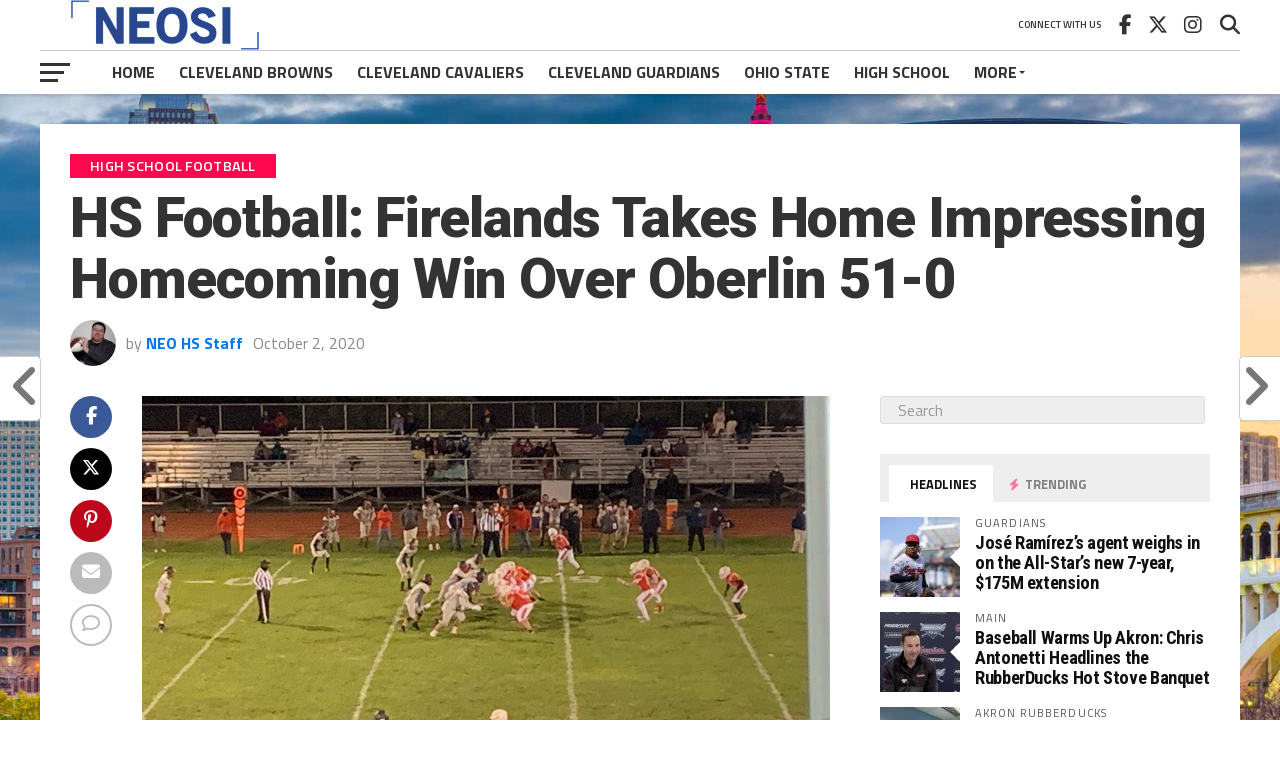

--- FILE ---
content_type: text/html; charset=UTF-8
request_url: https://www.neosportsinsiders.com/hs-football-firelands-takes-home-impressing-homecoming-win-over-oberlin-51-0/
body_size: 26126
content:
<!DOCTYPE html>
<html lang="en-US">
<head>
<meta charset="UTF-8" >
<meta name="viewport" id="viewport" content="width=device-width, initial-scale=1.0, maximum-scale=1.0, minimum-scale=1.0, user-scalable=no" />
<link rel="pingback" href="https://www.neosportsinsiders.com/xmlrpc.php" />
<meta property="og:image" content="https://www.neosportsinsiders.com/wp-content/uploads/2020/10/049B4129-AC59-4957-AACD-93CBC445F596-1000x600.jpeg" />
<meta name="twitter:image" content="https://www.neosportsinsiders.com/wp-content/uploads/2020/10/049B4129-AC59-4957-AACD-93CBC445F596-1000x600.jpeg" />
<meta property="og:type" content="article" />
<meta property="og:description" content="By Asa Haslage At the begging of the season, we had no idea if we’d even be playing football, but The Firelands Falcons hosted the Oberlin Phoenix in Week 6 LC8 action. Firelands struck early on a Donald Crawford rushing TD, making the score 7-0 early after the Falcons PAT. Not too long after,the Falcons [&hellip;]" />
<meta name="twitter:card" content="summary_large_image">
<meta name="twitter:url" content="https://www.neosportsinsiders.com/hs-football-firelands-takes-home-impressing-homecoming-win-over-oberlin-51-0/">
<meta name="twitter:title" content="HS Football: Firelands Takes Home Impressing Homecoming Win Over Oberlin 51-0">
<meta name="twitter:description" content="By Asa Haslage At the begging of the season, we had no idea if we’d even be playing football, but The Firelands Falcons hosted the Oberlin Phoenix in Week 6 LC8 action. Firelands struck early on a Donald Crawford rushing TD, making the score 7-0 early after the Falcons PAT. Not too long after,the Falcons [&hellip;]">
<meta name='robots' content='index, follow, max-image-preview:large, max-snippet:-1, max-video-preview:-1' />

	<!-- This site is optimized with the Yoast SEO plugin v26.8 - https://yoast.com/product/yoast-seo-wordpress/ -->
	<title>HS Football: Firelands Takes Home Impressing Homecoming Win Over Oberlin 51-0</title>
	<link rel="canonical" href="https://www.neosportsinsiders.com/hs-football-firelands-takes-home-impressing-homecoming-win-over-oberlin-51-0/" />
	<meta property="og:locale" content="en_US" />
	<meta property="og:type" content="article" />
	<meta property="og:title" content="HS Football: Firelands Takes Home Impressing Homecoming Win Over Oberlin 51-0" />
	<meta property="og:description" content="By Asa Haslage At the begging of the season, we had no idea if we’d even be playing football, but The Firelands Falcons hosted the Oberlin Phoenix in Week 6 LC8 action. Firelands struck early on a Donald Crawford rushing TD, making the score 7-0 early after the Falcons PAT. Not too long after,the Falcons [&hellip;]" />
	<meta property="og:url" content="https://www.neosportsinsiders.com/hs-football-firelands-takes-home-impressing-homecoming-win-over-oberlin-51-0/" />
	<meta property="og:site_name" content="NEO Sports Insiders" />
	<meta property="article:publisher" content="https://www.facebook.com/NEOSportsInsiders/" />
	<meta property="article:published_time" content="2020-10-03T03:21:07+00:00" />
	<meta property="og:image" content="https://www.neosportsinsiders.com/wp-content/uploads/2020/10/049B4129-AC59-4957-AACD-93CBC445F596-scaled.jpeg" />
	<meta property="og:image:width" content="2560" />
	<meta property="og:image:height" content="1920" />
	<meta property="og:image:type" content="image/jpeg" />
	<meta name="author" content="NEO HS Staff" />
	<meta name="twitter:card" content="summary_large_image" />
	<meta name="twitter:creator" content="@neosportsinside" />
	<meta name="twitter:site" content="@neosportsinside" />
	<meta name="twitter:label1" content="Written by" />
	<meta name="twitter:data1" content="NEO HS Staff" />
	<meta name="twitter:label2" content="Est. reading time" />
	<meta name="twitter:data2" content="3 minutes" />
	<script type="application/ld+json" class="yoast-schema-graph">{"@context":"https://schema.org","@graph":[{"@type":"Article","@id":"https://www.neosportsinsiders.com/hs-football-firelands-takes-home-impressing-homecoming-win-over-oberlin-51-0/#article","isPartOf":{"@id":"https://www.neosportsinsiders.com/hs-football-firelands-takes-home-impressing-homecoming-win-over-oberlin-51-0/"},"author":{"name":"NEO HS Staff","@id":"https://www.neosportsinsiders.com/#/schema/person/fb981ff0e4fd111ada9840783e2eca40"},"headline":"HS Football: Firelands Takes Home Impressing Homecoming Win Over Oberlin 51-0","datePublished":"2020-10-03T03:21:07+00:00","mainEntityOfPage":{"@id":"https://www.neosportsinsiders.com/hs-football-firelands-takes-home-impressing-homecoming-win-over-oberlin-51-0/"},"wordCount":560,"commentCount":1,"image":{"@id":"https://www.neosportsinsiders.com/hs-football-firelands-takes-home-impressing-homecoming-win-over-oberlin-51-0/#primaryimage"},"thumbnailUrl":"https://www.neosportsinsiders.com/wp-content/uploads/2020/10/049B4129-AC59-4957-AACD-93CBC445F596-scaled.jpeg","keywords":["featured","Firelands Falcons","Oberlin Phoenix"],"articleSection":["High School Football"],"inLanguage":"en-US","potentialAction":[{"@type":"CommentAction","name":"Comment","target":["https://www.neosportsinsiders.com/hs-football-firelands-takes-home-impressing-homecoming-win-over-oberlin-51-0/#respond"]}]},{"@type":"WebPage","@id":"https://www.neosportsinsiders.com/hs-football-firelands-takes-home-impressing-homecoming-win-over-oberlin-51-0/","url":"https://www.neosportsinsiders.com/hs-football-firelands-takes-home-impressing-homecoming-win-over-oberlin-51-0/","name":"HS Football: Firelands Takes Home Impressing Homecoming Win Over Oberlin 51-0","isPartOf":{"@id":"https://www.neosportsinsiders.com/#website"},"primaryImageOfPage":{"@id":"https://www.neosportsinsiders.com/hs-football-firelands-takes-home-impressing-homecoming-win-over-oberlin-51-0/#primaryimage"},"image":{"@id":"https://www.neosportsinsiders.com/hs-football-firelands-takes-home-impressing-homecoming-win-over-oberlin-51-0/#primaryimage"},"thumbnailUrl":"https://www.neosportsinsiders.com/wp-content/uploads/2020/10/049B4129-AC59-4957-AACD-93CBC445F596-scaled.jpeg","datePublished":"2020-10-03T03:21:07+00:00","author":{"@id":"https://www.neosportsinsiders.com/#/schema/person/fb981ff0e4fd111ada9840783e2eca40"},"breadcrumb":{"@id":"https://www.neosportsinsiders.com/hs-football-firelands-takes-home-impressing-homecoming-win-over-oberlin-51-0/#breadcrumb"},"inLanguage":"en-US","potentialAction":[{"@type":"ReadAction","target":["https://www.neosportsinsiders.com/hs-football-firelands-takes-home-impressing-homecoming-win-over-oberlin-51-0/"]}]},{"@type":"ImageObject","inLanguage":"en-US","@id":"https://www.neosportsinsiders.com/hs-football-firelands-takes-home-impressing-homecoming-win-over-oberlin-51-0/#primaryimage","url":"https://www.neosportsinsiders.com/wp-content/uploads/2020/10/049B4129-AC59-4957-AACD-93CBC445F596-scaled.jpeg","contentUrl":"https://www.neosportsinsiders.com/wp-content/uploads/2020/10/049B4129-AC59-4957-AACD-93CBC445F596-scaled.jpeg","width":2560,"height":1920},{"@type":"BreadcrumbList","@id":"https://www.neosportsinsiders.com/hs-football-firelands-takes-home-impressing-homecoming-win-over-oberlin-51-0/#breadcrumb","itemListElement":[{"@type":"ListItem","position":1,"name":"Home","item":"https://www.neosportsinsiders.com/"},{"@type":"ListItem","position":2,"name":"HS Football: Firelands Takes Home Impressing Homecoming Win Over Oberlin 51-0"}]},{"@type":"WebSite","@id":"https://www.neosportsinsiders.com/#website","url":"https://www.neosportsinsiders.com/","name":"NEO Sports Insiders","description":"The Definitive Cleveland Sports Blog","potentialAction":[{"@type":"SearchAction","target":{"@type":"EntryPoint","urlTemplate":"https://www.neosportsinsiders.com/?s={search_term_string}"},"query-input":{"@type":"PropertyValueSpecification","valueRequired":true,"valueName":"search_term_string"}}],"inLanguage":"en-US"},{"@type":"Person","@id":"https://www.neosportsinsiders.com/#/schema/person/fb981ff0e4fd111ada9840783e2eca40","name":"NEO HS Staff","image":{"@type":"ImageObject","inLanguage":"en-US","@id":"https://www.neosportsinsiders.com/#/schema/person/image/","url":"https://secure.gravatar.com/avatar/117e4644e823575789382020e70d9d726e09c0e466b6e5b3325d9ff1695c054b?s=96&d=mm&r=g","contentUrl":"https://secure.gravatar.com/avatar/117e4644e823575789382020e70d9d726e09c0e466b6e5b3325d9ff1695c054b?s=96&d=mm&r=g","caption":"NEO HS Staff"},"sameAs":["https://www.neosportsinsiders.com"],"url":"https://www.neosportsinsiders.com/author/neohsstaff/"}]}</script>
	<!-- / Yoast SEO plugin. -->


<link rel='dns-prefetch' href='//secure.gravatar.com' />
<link rel='dns-prefetch' href='//stats.wp.com' />
<link rel='dns-prefetch' href='//fonts.googleapis.com' />
<link rel='dns-prefetch' href='//v0.wordpress.com' />
<link rel="alternate" type="application/rss+xml" title="NEO Sports Insiders &raquo; Feed" href="https://www.neosportsinsiders.com/feed/" />
<link rel="alternate" type="application/rss+xml" title="NEO Sports Insiders &raquo; Comments Feed" href="https://www.neosportsinsiders.com/comments/feed/" />
    <script> window._izq = window._izq || []; window._izq.push(["init" ]); </script>
    <script src="https://cdn.izooto.com/scripts/741bb21d5bbe948a544eb759040bfff1b1b6dc7b.js"></script>
<link rel="alternate" type="application/rss+xml" title="NEO Sports Insiders &raquo; HS Football: Firelands Takes Home Impressing Homecoming Win Over Oberlin 51-0 Comments Feed" href="https://www.neosportsinsiders.com/hs-football-firelands-takes-home-impressing-homecoming-win-over-oberlin-51-0/feed/" />
<link rel="alternate" title="oEmbed (JSON)" type="application/json+oembed" href="https://www.neosportsinsiders.com/wp-json/oembed/1.0/embed?url=https%3A%2F%2Fwww.neosportsinsiders.com%2Fhs-football-firelands-takes-home-impressing-homecoming-win-over-oberlin-51-0%2F" />
<link rel="alternate" title="oEmbed (XML)" type="text/xml+oembed" href="https://www.neosportsinsiders.com/wp-json/oembed/1.0/embed?url=https%3A%2F%2Fwww.neosportsinsiders.com%2Fhs-football-firelands-takes-home-impressing-homecoming-win-over-oberlin-51-0%2F&#038;format=xml" />
<style id='wp-img-auto-sizes-contain-inline-css' type='text/css'>
img:is([sizes=auto i],[sizes^="auto," i]){contain-intrinsic-size:3000px 1500px}
/*# sourceURL=wp-img-auto-sizes-contain-inline-css */
</style>
<style id='wp-emoji-styles-inline-css' type='text/css'>

	img.wp-smiley, img.emoji {
		display: inline !important;
		border: none !important;
		box-shadow: none !important;
		height: 1em !important;
		width: 1em !important;
		margin: 0 0.07em !important;
		vertical-align: -0.1em !important;
		background: none !important;
		padding: 0 !important;
	}
/*# sourceURL=wp-emoji-styles-inline-css */
</style>
<style id='wp-block-library-inline-css' type='text/css'>
:root{--wp-block-synced-color:#7a00df;--wp-block-synced-color--rgb:122,0,223;--wp-bound-block-color:var(--wp-block-synced-color);--wp-editor-canvas-background:#ddd;--wp-admin-theme-color:#007cba;--wp-admin-theme-color--rgb:0,124,186;--wp-admin-theme-color-darker-10:#006ba1;--wp-admin-theme-color-darker-10--rgb:0,107,160.5;--wp-admin-theme-color-darker-20:#005a87;--wp-admin-theme-color-darker-20--rgb:0,90,135;--wp-admin-border-width-focus:2px}@media (min-resolution:192dpi){:root{--wp-admin-border-width-focus:1.5px}}.wp-element-button{cursor:pointer}:root .has-very-light-gray-background-color{background-color:#eee}:root .has-very-dark-gray-background-color{background-color:#313131}:root .has-very-light-gray-color{color:#eee}:root .has-very-dark-gray-color{color:#313131}:root .has-vivid-green-cyan-to-vivid-cyan-blue-gradient-background{background:linear-gradient(135deg,#00d084,#0693e3)}:root .has-purple-crush-gradient-background{background:linear-gradient(135deg,#34e2e4,#4721fb 50%,#ab1dfe)}:root .has-hazy-dawn-gradient-background{background:linear-gradient(135deg,#faaca8,#dad0ec)}:root .has-subdued-olive-gradient-background{background:linear-gradient(135deg,#fafae1,#67a671)}:root .has-atomic-cream-gradient-background{background:linear-gradient(135deg,#fdd79a,#004a59)}:root .has-nightshade-gradient-background{background:linear-gradient(135deg,#330968,#31cdcf)}:root .has-midnight-gradient-background{background:linear-gradient(135deg,#020381,#2874fc)}:root{--wp--preset--font-size--normal:16px;--wp--preset--font-size--huge:42px}.has-regular-font-size{font-size:1em}.has-larger-font-size{font-size:2.625em}.has-normal-font-size{font-size:var(--wp--preset--font-size--normal)}.has-huge-font-size{font-size:var(--wp--preset--font-size--huge)}.has-text-align-center{text-align:center}.has-text-align-left{text-align:left}.has-text-align-right{text-align:right}.has-fit-text{white-space:nowrap!important}#end-resizable-editor-section{display:none}.aligncenter{clear:both}.items-justified-left{justify-content:flex-start}.items-justified-center{justify-content:center}.items-justified-right{justify-content:flex-end}.items-justified-space-between{justify-content:space-between}.screen-reader-text{border:0;clip-path:inset(50%);height:1px;margin:-1px;overflow:hidden;padding:0;position:absolute;width:1px;word-wrap:normal!important}.screen-reader-text:focus{background-color:#ddd;clip-path:none;color:#444;display:block;font-size:1em;height:auto;left:5px;line-height:normal;padding:15px 23px 14px;text-decoration:none;top:5px;width:auto;z-index:100000}html :where(.has-border-color){border-style:solid}html :where([style*=border-top-color]){border-top-style:solid}html :where([style*=border-right-color]){border-right-style:solid}html :where([style*=border-bottom-color]){border-bottom-style:solid}html :where([style*=border-left-color]){border-left-style:solid}html :where([style*=border-width]){border-style:solid}html :where([style*=border-top-width]){border-top-style:solid}html :where([style*=border-right-width]){border-right-style:solid}html :where([style*=border-bottom-width]){border-bottom-style:solid}html :where([style*=border-left-width]){border-left-style:solid}html :where(img[class*=wp-image-]){height:auto;max-width:100%}:where(figure){margin:0 0 1em}html :where(.is-position-sticky){--wp-admin--admin-bar--position-offset:var(--wp-admin--admin-bar--height,0px)}@media screen and (max-width:600px){html :where(.is-position-sticky){--wp-admin--admin-bar--position-offset:0px}}

/*# sourceURL=wp-block-library-inline-css */
</style><style id='global-styles-inline-css' type='text/css'>
:root{--wp--preset--aspect-ratio--square: 1;--wp--preset--aspect-ratio--4-3: 4/3;--wp--preset--aspect-ratio--3-4: 3/4;--wp--preset--aspect-ratio--3-2: 3/2;--wp--preset--aspect-ratio--2-3: 2/3;--wp--preset--aspect-ratio--16-9: 16/9;--wp--preset--aspect-ratio--9-16: 9/16;--wp--preset--color--black: #000000;--wp--preset--color--cyan-bluish-gray: #abb8c3;--wp--preset--color--white: #ffffff;--wp--preset--color--pale-pink: #f78da7;--wp--preset--color--vivid-red: #cf2e2e;--wp--preset--color--luminous-vivid-orange: #ff6900;--wp--preset--color--luminous-vivid-amber: #fcb900;--wp--preset--color--light-green-cyan: #7bdcb5;--wp--preset--color--vivid-green-cyan: #00d084;--wp--preset--color--pale-cyan-blue: #8ed1fc;--wp--preset--color--vivid-cyan-blue: #0693e3;--wp--preset--color--vivid-purple: #9b51e0;--wp--preset--gradient--vivid-cyan-blue-to-vivid-purple: linear-gradient(135deg,rgb(6,147,227) 0%,rgb(155,81,224) 100%);--wp--preset--gradient--light-green-cyan-to-vivid-green-cyan: linear-gradient(135deg,rgb(122,220,180) 0%,rgb(0,208,130) 100%);--wp--preset--gradient--luminous-vivid-amber-to-luminous-vivid-orange: linear-gradient(135deg,rgb(252,185,0) 0%,rgb(255,105,0) 100%);--wp--preset--gradient--luminous-vivid-orange-to-vivid-red: linear-gradient(135deg,rgb(255,105,0) 0%,rgb(207,46,46) 100%);--wp--preset--gradient--very-light-gray-to-cyan-bluish-gray: linear-gradient(135deg,rgb(238,238,238) 0%,rgb(169,184,195) 100%);--wp--preset--gradient--cool-to-warm-spectrum: linear-gradient(135deg,rgb(74,234,220) 0%,rgb(151,120,209) 20%,rgb(207,42,186) 40%,rgb(238,44,130) 60%,rgb(251,105,98) 80%,rgb(254,248,76) 100%);--wp--preset--gradient--blush-light-purple: linear-gradient(135deg,rgb(255,206,236) 0%,rgb(152,150,240) 100%);--wp--preset--gradient--blush-bordeaux: linear-gradient(135deg,rgb(254,205,165) 0%,rgb(254,45,45) 50%,rgb(107,0,62) 100%);--wp--preset--gradient--luminous-dusk: linear-gradient(135deg,rgb(255,203,112) 0%,rgb(199,81,192) 50%,rgb(65,88,208) 100%);--wp--preset--gradient--pale-ocean: linear-gradient(135deg,rgb(255,245,203) 0%,rgb(182,227,212) 50%,rgb(51,167,181) 100%);--wp--preset--gradient--electric-grass: linear-gradient(135deg,rgb(202,248,128) 0%,rgb(113,206,126) 100%);--wp--preset--gradient--midnight: linear-gradient(135deg,rgb(2,3,129) 0%,rgb(40,116,252) 100%);--wp--preset--font-size--small: 13px;--wp--preset--font-size--medium: 20px;--wp--preset--font-size--large: 36px;--wp--preset--font-size--x-large: 42px;--wp--preset--spacing--20: 0.44rem;--wp--preset--spacing--30: 0.67rem;--wp--preset--spacing--40: 1rem;--wp--preset--spacing--50: 1.5rem;--wp--preset--spacing--60: 2.25rem;--wp--preset--spacing--70: 3.38rem;--wp--preset--spacing--80: 5.06rem;--wp--preset--shadow--natural: 6px 6px 9px rgba(0, 0, 0, 0.2);--wp--preset--shadow--deep: 12px 12px 50px rgba(0, 0, 0, 0.4);--wp--preset--shadow--sharp: 6px 6px 0px rgba(0, 0, 0, 0.2);--wp--preset--shadow--outlined: 6px 6px 0px -3px rgb(255, 255, 255), 6px 6px rgb(0, 0, 0);--wp--preset--shadow--crisp: 6px 6px 0px rgb(0, 0, 0);}:where(.is-layout-flex){gap: 0.5em;}:where(.is-layout-grid){gap: 0.5em;}body .is-layout-flex{display: flex;}.is-layout-flex{flex-wrap: wrap;align-items: center;}.is-layout-flex > :is(*, div){margin: 0;}body .is-layout-grid{display: grid;}.is-layout-grid > :is(*, div){margin: 0;}:where(.wp-block-columns.is-layout-flex){gap: 2em;}:where(.wp-block-columns.is-layout-grid){gap: 2em;}:where(.wp-block-post-template.is-layout-flex){gap: 1.25em;}:where(.wp-block-post-template.is-layout-grid){gap: 1.25em;}.has-black-color{color: var(--wp--preset--color--black) !important;}.has-cyan-bluish-gray-color{color: var(--wp--preset--color--cyan-bluish-gray) !important;}.has-white-color{color: var(--wp--preset--color--white) !important;}.has-pale-pink-color{color: var(--wp--preset--color--pale-pink) !important;}.has-vivid-red-color{color: var(--wp--preset--color--vivid-red) !important;}.has-luminous-vivid-orange-color{color: var(--wp--preset--color--luminous-vivid-orange) !important;}.has-luminous-vivid-amber-color{color: var(--wp--preset--color--luminous-vivid-amber) !important;}.has-light-green-cyan-color{color: var(--wp--preset--color--light-green-cyan) !important;}.has-vivid-green-cyan-color{color: var(--wp--preset--color--vivid-green-cyan) !important;}.has-pale-cyan-blue-color{color: var(--wp--preset--color--pale-cyan-blue) !important;}.has-vivid-cyan-blue-color{color: var(--wp--preset--color--vivid-cyan-blue) !important;}.has-vivid-purple-color{color: var(--wp--preset--color--vivid-purple) !important;}.has-black-background-color{background-color: var(--wp--preset--color--black) !important;}.has-cyan-bluish-gray-background-color{background-color: var(--wp--preset--color--cyan-bluish-gray) !important;}.has-white-background-color{background-color: var(--wp--preset--color--white) !important;}.has-pale-pink-background-color{background-color: var(--wp--preset--color--pale-pink) !important;}.has-vivid-red-background-color{background-color: var(--wp--preset--color--vivid-red) !important;}.has-luminous-vivid-orange-background-color{background-color: var(--wp--preset--color--luminous-vivid-orange) !important;}.has-luminous-vivid-amber-background-color{background-color: var(--wp--preset--color--luminous-vivid-amber) !important;}.has-light-green-cyan-background-color{background-color: var(--wp--preset--color--light-green-cyan) !important;}.has-vivid-green-cyan-background-color{background-color: var(--wp--preset--color--vivid-green-cyan) !important;}.has-pale-cyan-blue-background-color{background-color: var(--wp--preset--color--pale-cyan-blue) !important;}.has-vivid-cyan-blue-background-color{background-color: var(--wp--preset--color--vivid-cyan-blue) !important;}.has-vivid-purple-background-color{background-color: var(--wp--preset--color--vivid-purple) !important;}.has-black-border-color{border-color: var(--wp--preset--color--black) !important;}.has-cyan-bluish-gray-border-color{border-color: var(--wp--preset--color--cyan-bluish-gray) !important;}.has-white-border-color{border-color: var(--wp--preset--color--white) !important;}.has-pale-pink-border-color{border-color: var(--wp--preset--color--pale-pink) !important;}.has-vivid-red-border-color{border-color: var(--wp--preset--color--vivid-red) !important;}.has-luminous-vivid-orange-border-color{border-color: var(--wp--preset--color--luminous-vivid-orange) !important;}.has-luminous-vivid-amber-border-color{border-color: var(--wp--preset--color--luminous-vivid-amber) !important;}.has-light-green-cyan-border-color{border-color: var(--wp--preset--color--light-green-cyan) !important;}.has-vivid-green-cyan-border-color{border-color: var(--wp--preset--color--vivid-green-cyan) !important;}.has-pale-cyan-blue-border-color{border-color: var(--wp--preset--color--pale-cyan-blue) !important;}.has-vivid-cyan-blue-border-color{border-color: var(--wp--preset--color--vivid-cyan-blue) !important;}.has-vivid-purple-border-color{border-color: var(--wp--preset--color--vivid-purple) !important;}.has-vivid-cyan-blue-to-vivid-purple-gradient-background{background: var(--wp--preset--gradient--vivid-cyan-blue-to-vivid-purple) !important;}.has-light-green-cyan-to-vivid-green-cyan-gradient-background{background: var(--wp--preset--gradient--light-green-cyan-to-vivid-green-cyan) !important;}.has-luminous-vivid-amber-to-luminous-vivid-orange-gradient-background{background: var(--wp--preset--gradient--luminous-vivid-amber-to-luminous-vivid-orange) !important;}.has-luminous-vivid-orange-to-vivid-red-gradient-background{background: var(--wp--preset--gradient--luminous-vivid-orange-to-vivid-red) !important;}.has-very-light-gray-to-cyan-bluish-gray-gradient-background{background: var(--wp--preset--gradient--very-light-gray-to-cyan-bluish-gray) !important;}.has-cool-to-warm-spectrum-gradient-background{background: var(--wp--preset--gradient--cool-to-warm-spectrum) !important;}.has-blush-light-purple-gradient-background{background: var(--wp--preset--gradient--blush-light-purple) !important;}.has-blush-bordeaux-gradient-background{background: var(--wp--preset--gradient--blush-bordeaux) !important;}.has-luminous-dusk-gradient-background{background: var(--wp--preset--gradient--luminous-dusk) !important;}.has-pale-ocean-gradient-background{background: var(--wp--preset--gradient--pale-ocean) !important;}.has-electric-grass-gradient-background{background: var(--wp--preset--gradient--electric-grass) !important;}.has-midnight-gradient-background{background: var(--wp--preset--gradient--midnight) !important;}.has-small-font-size{font-size: var(--wp--preset--font-size--small) !important;}.has-medium-font-size{font-size: var(--wp--preset--font-size--medium) !important;}.has-large-font-size{font-size: var(--wp--preset--font-size--large) !important;}.has-x-large-font-size{font-size: var(--wp--preset--font-size--x-large) !important;}
/*# sourceURL=global-styles-inline-css */
</style>

<style id='classic-theme-styles-inline-css' type='text/css'>
/*! This file is auto-generated */
.wp-block-button__link{color:#fff;background-color:#32373c;border-radius:9999px;box-shadow:none;text-decoration:none;padding:calc(.667em + 2px) calc(1.333em + 2px);font-size:1.125em}.wp-block-file__button{background:#32373c;color:#fff;text-decoration:none}
/*# sourceURL=/wp-includes/css/classic-themes.min.css */
</style>
<link rel='stylesheet' id='mvp-custom-style-css' href='https://www.neosportsinsiders.com/wp-content/themes/the-league/style.css?ver=6.9' type='text/css' media='all' />
<style id='mvp-custom-style-inline-css' type='text/css'>


#mvp-wallpaper {
	background: url() no-repeat 50% 0;
	}

a,
a:visited,
.post-info-name a,
ul.mvp-author-info-list li.mvp-author-info-name span a,
.woocommerce .woocommerce-breadcrumb a {
	color: #0077ee;
	}

#mvp-comments-button a,
#mvp-comments-button span.mvp-comment-but-text,
a.mvp-inf-more-but,
.sp-template a,
.sp-data-table a {
	color: #0077ee !important;
	}

#mvp-comments-button a:hover,
#mvp-comments-button span.mvp-comment-but-text:hover,
a.mvp-inf-more-but:hover {
	border: 1px solid #0077ee;
	color: #0077ee !important;
	}

a:hover,
.mvp-feat4-sub-text h2 a:hover,
span.mvp-widget-head-link a,
.mvp-widget-list-text1 h2 a:hover,
.mvp-blog-story-text h2 a:hover,
.mvp-side-tab-text h2 a:hover,
.mvp-more-post-text h2 a:hover,
span.mvp-blog-story-author a,
.woocommerce .woocommerce-breadcrumb a:hover,
#mvp-side-wrap a:hover,
.mvp-post-info-top h3 a:hover,
#mvp-side-wrap .mvp-widget-feat-text h3 a:hover,
.mvp-widget-author-text h3 a:hover,
#mvp-side-wrap .mvp-widget-author-text h3 a:hover,
.mvp-feat5-text h2 a:hover {
	color: #fe074e !important;
	}

#mvp-main-nav-wrap,
#mvp-fly-wrap,
ul.mvp-fly-soc-list li a:hover {
	background: #ffffff;
	}

ul.mvp-fly-soc-list li a {
	color: #ffffff !important;
	}

#mvp-nav-menu ul li a,
span.mvp-nav-soc-head,
span.mvp-nav-search-but,
span.mvp-nav-soc-but,
nav.mvp-fly-nav-menu ul li.menu-item-has-children:after,
nav.mvp-fly-nav-menu ul li.menu-item-has-children.tog-minus:after,
nav.mvp-fly-nav-menu ul li a,
span.mvp-fly-soc-head {
	color: #333333;
	}

ul.mvp-fly-soc-list li a:hover {
	color: #333333 !important;
	}

.mvp-fly-but-wrap span,
ul.mvp-fly-soc-list li a {
	background: #333333;
	}

ul.mvp-fly-soc-list li a:hover {
	border: 2px solid #333333;
	}

#mvp-nav-menu ul li.menu-item-has-children ul.sub-menu li a:after,
#mvp-nav-menu ul li.menu-item-has-children ul.sub-menu li ul.sub-menu li a:after,
#mvp-nav-menu ul li.menu-item-has-children ul.sub-menu li ul.sub-menu li ul.sub-menu li a:after,
#mvp-nav-menu ul li.menu-item-has-children ul.mvp-mega-list li a:after,
#mvp-nav-menu ul li.menu-item-has-children a:after {
	border-color: #333333 transparent transparent transparent;
	}

#mvp-nav-menu ul li:hover a,
span.mvp-nav-search-but:hover,
span.mvp-nav-soc-but:hover,
#mvp-nav-menu ul li ul.mvp-mega-list li a:hover,
nav.mvp-fly-nav-menu ul li a:hover {
	color: #fe074e !important;
	}

#mvp-nav-menu ul li:hover a {
	border-bottom: 1px solid #fe074e;
	}

.mvp-fly-but-wrap:hover span {
	background: #fe074e;
	}

#mvp-nav-menu ul li.menu-item-has-children:hover a:after {
	border-color: #fe074e transparent transparent transparent !important;
	}

ul.mvp-score-list li:hover {
	border: 1px solid #fe074e;
	}

.es-nav span:hover a,
ul.mvp-side-tab-list li span.mvp-side-tab-head i {
	color: #fe074e;
	}

span.mvp-feat1-cat,
.mvp-vid-box-wrap,
span.mvp-post-cat,
.mvp-prev-next-text a,
.mvp-prev-next-text a:visited,
.mvp-prev-next-text a:hover,
.mvp-mob-soc-share-but,
.mvp-scores-status,
.sportspress h1.mvp-post-title .sp-player-number {
	background: #fe074e;
	}

.sp-table-caption {
	background: #fe074e !important;
	}

.woocommerce .star-rating span:before,
.woocommerce-message:before,
.woocommerce-info:before,
.woocommerce-message:before {
	color: #fe074e;
	}

.woocommerce .widget_price_filter .ui-slider .ui-slider-range,
.woocommerce .widget_price_filter .ui-slider .ui-slider-handle,
.woocommerce span.onsale,
.woocommerce #respond input#submit.alt,
.woocommerce a.button.alt,
.woocommerce button.button.alt,
.woocommerce input.button.alt,
.woocommerce #respond input#submit.alt:hover,
.woocommerce a.button.alt:hover,
.woocommerce button.button.alt:hover,
.woocommerce input.button.alt:hover {
	background-color: #fe074e;
	}

span.mvp-sec-head,
.mvp-authors-name {
	border-bottom: 1px solid #fe074e;
	}

.woocommerce-error,
.woocommerce-info,
.woocommerce-message {
	border-top-color: #fe074e;
	}

#mvp-nav-menu ul li a,
nav.mvp-fly-nav-menu ul li a,
#mvp-foot-nav ul.menu li a,
#mvp-foot-menu ul.menu li a {
	font-family: 'Titillium Web', sans-serif;
	}

body,
.mvp-feat1-text p,
.mvp-feat4-main-text p,
.mvp-feat2-main-text p,
.mvp-feat3-main-text p,
.mvp-feat4-sub-text p,
.mvp-widget-list-text1 p,
.mvp-blog-story-text p,
.mvp-blog-story-info,
span.mvp-post-excerpt,
ul.mvp-author-info-list li.mvp-author-info-name p,
ul.mvp-author-info-list li.mvp-author-info-name span,
.mvp-post-date,
span.mvp-feat-caption,
span.mvp-feat-caption-wide,
#mvp-content-main p,
#mvp-author-box-text p,
.mvp-more-post-text p,
#mvp-404 p,
#mvp-foot-copy,
#searchform input,
span.mvp-author-page-desc,
#woo-content p,
.mvp-search-text p,
#comments .c p,
.mvp-widget-feat-text p,
.mvp-feat5-text p {
	font-family: 'Titillium Web', sans-serif;
	}

span.mvp-nav-soc-head,
.mvp-score-status p,
.mvp-score-teams p,
.mvp-scores-status p,
.mvp-scores-teams p,
ul.mvp-feat2-list li h3,
.mvp-feat4-sub-text h3,
.mvp-widget-head-wrap h4,
span.mvp-widget-head-link,
.mvp-widget-list-text1 h3,
.mvp-blog-story-text h3,
ul.mvp-side-tab-list li span.mvp-side-tab-head,
.mvp-side-tab-text h3,
span.mvp-post-cat,
.mvp-post-tags,
span.mvp-author-box-name,
#mvp-comments-button a,
#mvp-comments-button span.mvp-comment-but-text,
span.mvp-sec-head,
a.mvp-inf-more-but,
.pagination span, .pagination a,
.woocommerce ul.product_list_widget span.product-title,
.woocommerce ul.product_list_widget li a,
.woocommerce #reviews #comments ol.commentlist li .comment-text p.meta,
.woocommerce .related h2,
.woocommerce div.product .woocommerce-tabs .panel h2,
.woocommerce div.product .product_title,
#mvp-content-main h1,
#mvp-content-main h2,
#mvp-content-main h3,
#mvp-content-main h4,
#mvp-content-main h5,
#mvp-content-main h6,
#woo-content h1.page-title,
.woocommerce .woocommerce-breadcrumb,
.mvp-authors-name,
#respond #submit,
.comment-reply a,
#cancel-comment-reply-link,
span.mvp-feat1-cat,
span.mvp-post-info-date,
.mvp-widget-feat-text h3,
.mvp-widget-author-text h3 a,
.sp-table-caption {
	font-family: 'Titillium Web', sans-serif !important;
	}

.mvp-feat1-text h2,
.mvp-feat1-text h2.mvp-stand-title,
.mvp-feat4-main-text h2,
.mvp-feat4-main-text h2.mvp-stand-title,
.mvp-feat1-sub-text h2,
.mvp-feat2-main-text h2,
.mvp-feat2-sub-text h2,
ul.mvp-feat2-list li h2,
.mvp-feat3-main-text h2,
.mvp-feat3-sub-text h2,
.mvp-feat4-sub-text h2 a,
.mvp-widget-list-text1 h2 a,
.mvp-blog-story-text h2 a,
.mvp-side-tab-text h2 a,
#mvp-content-main blockquote p,
.mvp-more-post-text h2 a,
h2.mvp-authors-latest a,
.mvp-widget-feat-text h2 a,
.mvp-widget-author-text h2 a,
.mvp-feat5-text h2 a,
.mvp-scores-title h2 a {
	font-family: 'Roboto Condensed', sans-serif;
	}

h1.mvp-post-title,
.mvp-cat-head h1,
#mvp-404 h1,
h1.mvp-author-top-head,
#woo-content h1.page-title,
.woocommerce div.product .product_title,
.woocommerce ul.products li.product h3 {
	font-family: 'Roboto', sans-serif;
	}

	

	.mvp-nav-links {
		display: none;
		}
		
/*# sourceURL=mvp-custom-style-inline-css */
</style>
<link rel='stylesheet' id='mvp-reset-css' href='https://www.neosportsinsiders.com/wp-content/themes/the-league/css/reset.css?ver=6.9' type='text/css' media='all' />
<link rel='stylesheet' id='fontawesome-css' href='https://www.neosportsinsiders.com/wp-content/themes/the-league/font-awesome/css/all.css?ver=6.9' type='text/css' media='all' />
<link rel='stylesheet' id='mvp-fonts-css' href='//fonts.googleapis.com/css?family=Advent+Pro%3A700%7CRoboto%3A300%2C400%2C500%2C700%2C900%7COswald%3A300%2C400%2C700%7CLato%3A300%2C400%2C700%7CWork+Sans%3A200%2C300%2C400%2C500%2C600%2C700%2C800%2C900%7COpen+Sans%3A400%2C700%2C800%7CRoboto+Condensed%3A100%2C200%2C300%2C400%2C500%2C600%2C700%2C800%2C900%7CRoboto%3A100%2C200%2C300%2C400%2C500%2C600%2C700%2C800%2C900%7CTitillium+Web%3A100%2C200%2C300%2C400%2C500%2C600%2C700%2C800%2C900%7CTitillium+Web%3A100%2C200%2C300%2C400%2C500%2C600%2C700%2C800%2C900%7CTitillium+Web%3A100%2C200%2C300%2C400%2C500%2C600%2C700%2C800%2C900&#038;subset=latin,latin-ext,cyrillic,cyrillic-ext,greek-ext,greek,vietnamese' type='text/css' media='all' />
<link rel='stylesheet' id='mvp-media-queries-css' href='https://www.neosportsinsiders.com/wp-content/themes/the-league/css/media-queries.css?ver=6.9' type='text/css' media='all' />
<link rel='stylesheet' id='tablepress-default-css' href='https://www.neosportsinsiders.com/wp-content/plugins/tablepress/css/build/default.css?ver=3.2.6' type='text/css' media='all' />
<script type="text/javascript" src="https://www.neosportsinsiders.com/wp-includes/js/jquery/jquery.min.js?ver=3.7.1" id="jquery-core-js"></script>
<script type="text/javascript" src="https://www.neosportsinsiders.com/wp-includes/js/jquery/jquery-migrate.min.js?ver=3.4.1" id="jquery-migrate-js"></script>
<link rel="https://api.w.org/" href="https://www.neosportsinsiders.com/wp-json/" /><link rel="alternate" title="JSON" type="application/json" href="https://www.neosportsinsiders.com/wp-json/wp/v2/posts/48072" /><link rel="EditURI" type="application/rsd+xml" title="RSD" href="https://www.neosportsinsiders.com/xmlrpc.php?rsd" />
<meta name="generator" content="WordPress 6.9" />
<link rel='shortlink' href='https://wp.me/peakGj-cvm' />
<script>window.googletag = window.googletag || {}; window.googletag.cmd = window.googletag.cmd || [];window.googletag.cmd.push(function() {googletag.pubads().setTargeting('PostID', ['48072']).setTargeting('Page-Type', ['single']).setTargeting('Post-Type', ['post']).setTargeting('Post-Author', ['NEO HS Staff']).setTargeting('Category', ['high-school-football']);});</script>	<style>img#wpstats{display:none}</style>
		<style type="text/css">.recentcomments a{display:inline !important;padding:0 !important;margin:0 !important;}</style><style type="text/css" id="custom-background-css">
body.custom-background { background-image: url("https://www.neosportsinsiders.com/wp-content/uploads/2019/01/ClevelandSkyline.jpg"); background-position: left top; background-size: cover; background-repeat: no-repeat; background-attachment: fixed; }
</style>
	</head>
<body class="wp-singular post-template-default single single-post postid-48072 single-format-standard custom-background wp-embed-responsive wp-theme-the-league">
	<div id="mvp-fly-wrap">
	<div id="mvp-fly-menu-top" class="left relative">
		<div class="mvp-fly-top-out left relative">
			<div class="mvp-fly-top-in">
				<div id="mvp-fly-logo" class="left relative">
											<a href="https://www.neosportsinsiders.com/"><img src="https://www.neosportsinsiders.com/wp-content/uploads/2019/01/NEOSI-Logo.jpg" alt="NEO Sports Insiders" data-rjs="2" /></a>
									</div><!--mvp-fly-logo-->
			</div><!--mvp-fly-top-in-->
			<div class="mvp-fly-but-wrap mvp-fly-but-menu mvp-fly-but-click">
				<span></span>
				<span></span>
				<span></span>
				<span></span>
			</div><!--mvp-fly-but-wrap-->
		</div><!--mvp-fly-top-out-->
	</div><!--mvp-fly-menu-top-->
	<div id="mvp-fly-menu-wrap">
		<nav class="mvp-fly-nav-menu left relative">
			<div class="menu-main-menu-container"><ul id="menu-main-menu" class="menu"><li id="menu-item-9" class="menu-item menu-item-type-custom menu-item-object-custom menu-item-home menu-item-9"><a href="https://www.neosportsinsiders.com">Home</a></li>
<li id="menu-item-6" class="mvp-mega-dropdown menu-item menu-item-type-taxonomy menu-item-object-category menu-item-6"><a href="https://www.neosportsinsiders.com/category/cleveland-browns/">Cleveland Browns</a></li>
<li id="menu-item-51020" class="mvp-mega-dropdown menu-item menu-item-type-taxonomy menu-item-object-category menu-item-51020"><a href="https://www.neosportsinsiders.com/category/cleveland-cavaliers/">Cleveland Cavaliers</a></li>
<li id="menu-item-51018" class="mvp-mega-dropdown menu-item menu-item-type-taxonomy menu-item-object-category menu-item-51018"><a href="https://www.neosportsinsiders.com/category/guardians/">Cleveland Guardians</a></li>
<li id="menu-item-41208" class="mvp-mega-dropdown menu-item menu-item-type-taxonomy menu-item-object-category menu-item-41208"><a href="https://www.neosportsinsiders.com/category/ohio-state-buckeyes/">Ohio State</a></li>
<li id="menu-item-1735" class="mvp-mega-dropdown menu-item menu-item-type-taxonomy menu-item-object-category menu-item-1735"><a href="https://www.neosportsinsiders.com/category/high-school/">High School</a></li>
<li id="menu-item-41215" class="menu-item menu-item-type-custom menu-item-object-custom menu-item-home menu-item-has-children menu-item-41215"><a href="https://www.neosportsinsiders.com/#">More</a>
<ul class="sub-menu">
	<li id="menu-item-41213" class="menu-item menu-item-type-post_type menu-item-object-page menu-item-41213"><a href="https://www.neosportsinsiders.com/about/">About Us</a></li>
	<li id="menu-item-41211" class="menu-item menu-item-type-post_type menu-item-object-page menu-item-41211"><a href="https://www.neosportsinsiders.com/contact/">Contact Us</a></li>
	<li id="menu-item-41212" class="menu-item menu-item-type-post_type menu-item-object-page menu-item-41212"><a href="https://www.neosportsinsiders.com/meet-the-staff/">Meet The Staff</a></li>
	<li id="menu-item-41210" class="menu-item menu-item-type-post_type menu-item-object-page menu-item-41210"><a href="https://www.neosportsinsiders.com/advertise/">Advertise</a></li>
</ul>
</li>
</ul></div>		</nav>
	</div><!--mvp-fly-menu-wrap-->
	<div id="mvp-fly-soc-wrap">
		<span class="mvp-fly-soc-head">Connect with us</span>
		<ul class="mvp-fly-soc-list left relative">
							<li><a href="https://www.facebook.com/NEOSportsInsiders" target="_blank" class="fab fa-facebook-f"></a></li>
										<li><a href="https://twitter.com/neosportsinside" target="_blank" class="fa-brands fa-x-twitter"></a></li>
													<li><a href="https://instagram.com/neosportsinsiders/" target="_blank" class="fab fa-instagram"></a></li>
																	</ul>
	</div><!--mvp-fly-soc-wrap-->
</div><!--mvp-fly-wrap-->				<div id="mvp-site" class="left relative">
		<div id="mvp-search-wrap">
			<div id="mvp-search-box">
				<form method="get" id="searchform" action="https://www.neosportsinsiders.com/">
	<input type="text" name="s" id="s" value="Search" onfocus='if (this.value == "Search") { this.value = ""; }' onblur='if (this.value == "") { this.value = "Search"; }' />
	<input type="hidden" id="searchsubmit" value="Search" />
</form>			</div><!--mvp-search-box-->
			<div class="mvp-search-but-wrap mvp-search-click">
				<span></span>
				<span></span>
			</div><!--mvp-search-but-wrap-->
		</div><!--mvp-search-wrap-->
		<header id="mvp-top-head-wrap">
						<nav id="mvp-main-nav-wrap">
				<div id="mvp-top-nav-wrap" class="left relative">
					<div class="mvp-main-box-cont">
						<div id="mvp-top-nav-cont" class="left relative">
							<div class="mvp-top-nav-right-out relative">
								<div class="mvp-top-nav-right-in">
									<div id="mvp-top-nav-left" class="left relative">
										<div class="mvp-top-nav-left-out relative">
											<div class="mvp-top-nav-menu-but left relative">
												<div class="mvp-fly-but-wrap mvp-fly-but-click left relative">
													<span></span>
													<span></span>
													<span></span>
													<span></span>
												</div><!--mvp-fly-but-wrap-->
											</div><!--mvp-top-nav-menu-but-->
											<div class="mvp-top-nav-left-in">
												<div id="mvp-top-nav-logo" class="left relative" itemscope itemtype="http://schema.org/Organization">
																											<a itemprop="url" href="https://www.neosportsinsiders.com/"><img itemprop="logo" src="https://www.neosportsinsiders.com/wp-content/uploads/2019/01/NEOSI-Logo.jpg" alt="NEO Sports Insiders" data-rjs="2" /></a>
																																								<h2 class="mvp-logo-title">NEO Sports Insiders</h2>
																									</div><!--mvp-top-nav-logo-->
																							</div><!--mvp-top-nav-left-in-->
										</div><!--mvp-top-nav-left-out-->
									</div><!--mvp-top-nav-left-->
								</div><!--mvp-top-nav-right-in-->
								<div id="mvp-top-nav-right" class="right relative">
																		<div id="mvp-top-nav-soc" class="left relative">
																															<a href="https://instagram.com/neosportsinsiders/" target="_blank"><span class="mvp-nav-soc-but fab fa-instagram"></span></a>
																															<a href="https://twitter.com/neosportsinside" target="_blank"><span class="mvp-nav-soc-but fa-brands fa-x-twitter"></span></a>
																															<a href="https://www.facebook.com/NEOSportsInsiders" target="_blank"><span class="mvp-nav-soc-but fab fa-facebook-f"></span></a>
																				<span class="mvp-nav-soc-head">Connect with us</span>
									</div><!--mvp-top-nav-soc-->
																		<span class="mvp-nav-search-but fa fa-search fa-2 mvp-search-click"></span>
								</div><!--mvp-top-nav-right-->
							</div><!--mvp-top-nav-right-out-->
						</div><!--mvp-top-nav-cont-->
					</div><!--mvp-main-box-cont-->
				</div><!--mvp-top-nav-wrap-->
				<div id="mvp-bot-nav-wrap" class="left relative">
					<div class="mvp-main-box-cont">
						<div id="mvp-bot-nav-cont" class="left">
							<div class="mvp-bot-nav-out">
								<div class="mvp-fly-but-wrap mvp-fly-but-click left relative">
									<span></span>
									<span></span>
									<span></span>
									<span></span>
								</div><!--mvp-fly-but-wrap-->
								<div class="mvp-bot-nav-in">
									<div id="mvp-nav-menu" class="left">
										<div class="menu-main-menu-container"><ul id="menu-main-menu-1" class="menu"><li class="menu-item menu-item-type-custom menu-item-object-custom menu-item-home menu-item-9"><a href="https://www.neosportsinsiders.com">Home</a></li>
<li class="mvp-mega-dropdown menu-item menu-item-type-taxonomy menu-item-object-category menu-item-6"><a href="https://www.neosportsinsiders.com/category/cleveland-browns/">Cleveland Browns</a><div class="mvp-mega-dropdown"><div class="mvp-main-box-cont"><ul class="mvp-mega-list"><li><a href="https://www.neosportsinsiders.com/stefanski-fired-by-browns-after-six-years-of-inconsistency/"><div class="mvp-mega-img"><img width="400" height="240" src="https://www.neosportsinsiders.com/wp-content/uploads/2024/11/stefanski-november-400x240.jpg" class="attachment-mvp-mid-thumb size-mvp-mid-thumb wp-post-image" alt="" decoding="async" loading="lazy" /></div>Stefanski fired by Browns after six years of inconsistency</a></li><li><a href="https://www.neosportsinsiders.com/cleveland-browns-draft-needs-and-rookie-impact-heading-into-the-next-chapter/"><div class="mvp-mega-img"><img width="300" height="200" src="https://www.neosportsinsiders.com/wp-content/uploads/2025/01/USATSI_22186374_168404256_lowres-300x200-1.jpg" class="attachment-mvp-mid-thumb size-mvp-mid-thumb wp-post-image" alt="" decoding="async" loading="lazy" /></div>Cleveland Browns: Draft Needs and Rookie Impact Heading Into the Next Chapter</a></li><li><a href="https://www.neosportsinsiders.com/browns-1st-and-goal-report-shedeur-sanders-is-must-see-tv/"><div class="mvp-mega-img"><img width="400" height="240" src="https://www.neosportsinsiders.com/wp-content/uploads/2025/11/USATSI_27195841_168402163_lowres-1-400x240.jpg" class="attachment-mvp-mid-thumb size-mvp-mid-thumb wp-post-image" alt="" decoding="async" loading="lazy" srcset="https://www.neosportsinsiders.com/wp-content/uploads/2025/11/USATSI_27195841_168402163_lowres-1-400x240.jpg 400w, https://www.neosportsinsiders.com/wp-content/uploads/2025/11/USATSI_27195841_168402163_lowres-1-1000x600.jpg 1000w" sizes="auto, (max-width: 400px) 100vw, 400px" /></div>Browns 1st and Goal Report: Shedeur Sanders is “Must See TV”</a></li><li><a href="https://www.neosportsinsiders.com/browns-1st-and-goal-report-its-time-for-shedeur-sanders/"><div class="mvp-mega-img"><img width="400" height="240" src="https://www.neosportsinsiders.com/wp-content/uploads/2025/11/USATSI_27607735_168402163_lowres-400x240.jpg" class="attachment-mvp-mid-thumb size-mvp-mid-thumb wp-post-image" alt="" decoding="async" loading="lazy" srcset="https://www.neosportsinsiders.com/wp-content/uploads/2025/11/USATSI_27607735_168402163_lowres-400x240.jpg 400w, https://www.neosportsinsiders.com/wp-content/uploads/2025/11/USATSI_27607735_168402163_lowres-1000x600.jpg 1000w" sizes="auto, (max-width: 400px) 100vw, 400px" /></div>Browns 1st and Goal Report: It’s “Time” for Shedeur Sanders</a></li><li><a href="https://www.neosportsinsiders.com/can-the-cleveland-browns-pull-this-season-back-under-control-or-should-browns-fans-already-be-looking-to-next-year/"><div class="mvp-mega-img"><img width="400" height="240" src="https://www.neosportsinsiders.com/wp-content/uploads/2025/11/8b8f0fe5-5676-4d86-882d-86cd0dc1a621-400x240.jpg" class="attachment-mvp-mid-thumb size-mvp-mid-thumb wp-post-image" alt="" decoding="async" loading="lazy" srcset="https://www.neosportsinsiders.com/wp-content/uploads/2025/11/8b8f0fe5-5676-4d86-882d-86cd0dc1a621-400x240.jpg 400w, https://www.neosportsinsiders.com/wp-content/uploads/2025/11/8b8f0fe5-5676-4d86-882d-86cd0dc1a621-1000x600.jpg 1000w" sizes="auto, (max-width: 400px) 100vw, 400px" /></div>Can The Cleveland Browns Pull This Season Back Under Control, or Should Browns Fans Already Be Looking to Next Year?</a></li></ul></div></div></li>
<li class="mvp-mega-dropdown menu-item menu-item-type-taxonomy menu-item-object-category menu-item-51020"><a href="https://www.neosportsinsiders.com/category/cleveland-cavaliers/">Cleveland Cavaliers</a><div class="mvp-mega-dropdown"><div class="mvp-main-box-cont"><ul class="mvp-mega-list"><li><a href="https://www.neosportsinsiders.com/a-look-at-the-upcoming-cleveland-cavaliers-season/"><div class="mvp-mega-img"><img width="400" height="240" src="https://www.neosportsinsiders.com/wp-content/uploads/2025/10/IMG_6785-1536x1152-1-400x240.jpg" class="attachment-mvp-mid-thumb size-mvp-mid-thumb wp-post-image" alt="" decoding="async" loading="lazy" srcset="https://www.neosportsinsiders.com/wp-content/uploads/2025/10/IMG_6785-1536x1152-1-400x240.jpg 400w, https://www.neosportsinsiders.com/wp-content/uploads/2025/10/IMG_6785-1536x1152-1-1000x600.jpg 1000w" sizes="auto, (max-width: 400px) 100vw, 400px" /></div>A look at the upcoming Cleveland Cavaliers&#8217; season</a></li><li><a href="https://www.neosportsinsiders.com/cavs-first-round-recap-second-round-predictions/"><div class="mvp-mega-img"><img width="400" height="240" src="https://www.neosportsinsiders.com/wp-content/uploads/2025/05/60c6149b302be94f0cfc53fc9fbaff19-400x240.jpg" class="attachment-mvp-mid-thumb size-mvp-mid-thumb wp-post-image" alt="" decoding="async" loading="lazy" srcset="https://www.neosportsinsiders.com/wp-content/uploads/2025/05/60c6149b302be94f0cfc53fc9fbaff19-400x240.jpg 400w, https://www.neosportsinsiders.com/wp-content/uploads/2025/05/60c6149b302be94f0cfc53fc9fbaff19-1000x600.jpg 1000w" sizes="auto, (max-width: 400px) 100vw, 400px" /></div>Cavs First Round Recap, Second Round Predictions</a></li><li><a href="https://www.neosportsinsiders.com/58829-2-cavs-bench-not-a-picnic-for-foes/"><div class="mvp-mega-img"><img width="400" height="240" src="https://www.neosportsinsiders.com/wp-content/uploads/2025/05/cavs-v-pacers-400x240.webp" class="attachment-mvp-mid-thumb size-mvp-mid-thumb wp-post-image" alt="" decoding="async" loading="lazy" srcset="https://www.neosportsinsiders.com/wp-content/uploads/2025/05/cavs-v-pacers-400x240.webp 400w, https://www.neosportsinsiders.com/wp-content/uploads/2025/05/cavs-v-pacers-1000x600.webp 1000w" sizes="auto, (max-width: 400px) 100vw, 400px" /></div>Cavs Bench Isn&#8217;t a Picnic For Opponents!</a></li><li><a href="https://www.neosportsinsiders.com/demarre-carroll-from-player-to-coach-and-key-hire/"><div class="mvp-mega-img"><img width="400" height="240" src="https://www.neosportsinsiders.com/wp-content/uploads/2025/04/carroll-3-400x240.webp" class="attachment-mvp-mid-thumb size-mvp-mid-thumb wp-post-image" alt="" decoding="async" loading="lazy" /></div>DeMarre Carroll-From Player to Coach and Key Hire!</a></li><li><a href="https://www.neosportsinsiders.com/all-good-in-my-old-neighborhood-cavs-edition/"><div class="mvp-mega-img"><img width="288" height="240" src="https://www.neosportsinsiders.com/wp-content/uploads/2025/03/imagejpeg_0-15-288x240.jpg" class="attachment-mvp-mid-thumb size-mvp-mid-thumb wp-post-image" alt="" decoding="async" loading="lazy" /></div>All good in my old Neighborhood: Cavs Edition</a></li></ul></div></div></li>
<li class="mvp-mega-dropdown menu-item menu-item-type-taxonomy menu-item-object-category menu-item-51018"><a href="https://www.neosportsinsiders.com/category/guardians/">Cleveland Guardians</a><div class="mvp-mega-dropdown"><div class="mvp-main-box-cont"><ul class="mvp-mega-list"><li><a href="https://www.neosportsinsiders.com/jose-ramirezs-agent-weighs-in-on-the-all-stars-new-7-year-175m-extension/"><div class="mvp-mega-img"><img width="400" height="240" src="https://www.neosportsinsiders.com/wp-content/uploads/2025/06/BR9A3649-1-400x240.jpg" class="attachment-mvp-mid-thumb size-mvp-mid-thumb wp-post-image" alt="offense" decoding="async" loading="lazy" srcset="https://www.neosportsinsiders.com/wp-content/uploads/2025/06/BR9A3649-1-400x240.jpg 400w, https://www.neosportsinsiders.com/wp-content/uploads/2025/06/BR9A3649-1-1000x600.jpg 1000w" sizes="auto, (max-width: 400px) 100vw, 400px" /></div>José Ramírez&#8217;s agent weighs in on the All-Star&#8217;s new 7-year, $175M extension</a></li><li><a href="https://www.neosportsinsiders.com/munch-musings-cleveland-guardians-edition/"><div class="mvp-mega-img"><img width="400" height="240" src="https://www.neosportsinsiders.com/wp-content/uploads/2025/04/svogt-400x240.jpg" class="attachment-mvp-mid-thumb size-mvp-mid-thumb wp-post-image" alt="" decoding="async" loading="lazy" srcset="https://www.neosportsinsiders.com/wp-content/uploads/2025/04/svogt-400x240.jpg 400w, https://www.neosportsinsiders.com/wp-content/uploads/2025/04/svogt-1000x600.jpg 1000w" sizes="auto, (max-width: 400px) 100vw, 400px" /></div>Munch Musings Cleveland Guardians Edition</a></li><li><a href="https://www.neosportsinsiders.com/cleveland-guardians-avoid-arbitration-with-steven-kwan/"><div class="mvp-mega-img"><img width="400" height="240" src="https://www.neosportsinsiders.com/wp-content/uploads/2025/08/kwan-400x240.jpg" class="attachment-mvp-mid-thumb size-mvp-mid-thumb wp-post-image" alt="Kwan" decoding="async" loading="lazy" srcset="https://www.neosportsinsiders.com/wp-content/uploads/2025/08/kwan-400x240.jpg 400w, https://www.neosportsinsiders.com/wp-content/uploads/2025/08/kwan-1000x600.jpg 1000w" sizes="auto, (max-width: 400px) 100vw, 400px" /></div>Cleveland Guardians avoid arbitration with Steven Kwan</a></li><li><a href="https://www.neosportsinsiders.com/is-a-stronger-bullpen-the-key-to-the-guardians-2025-postseason-push/"><div class="mvp-mega-img"><img width="400" height="240" src="https://www.neosportsinsiders.com/wp-content/uploads/2025/03/Progressive-Field_Cleveland-Guardians-400x240.jpg" class="attachment-mvp-mid-thumb size-mvp-mid-thumb wp-post-image" alt="Progressive Field - Cleveland Guardians" decoding="async" loading="lazy" srcset="https://www.neosportsinsiders.com/wp-content/uploads/2025/03/Progressive-Field_Cleveland-Guardians-400x240.jpg 400w, https://www.neosportsinsiders.com/wp-content/uploads/2025/03/Progressive-Field_Cleveland-Guardians-1000x600.jpg 1000w" sizes="auto, (max-width: 400px) 100vw, 400px" /></div>Is a stronger bullpen the key to the Guardians’ 2025 postseason push?</a></li><li><a href="https://www.neosportsinsiders.com/the-cleveland-guardians-clinch-american-league-central-through-the-eyes-of-a-child/"><div class="mvp-mega-img"><img width="400" height="240" src="https://www.neosportsinsiders.com/wp-content/uploads/2025/09/IMG_5705-400x240.jpeg" class="attachment-mvp-mid-thumb size-mvp-mid-thumb wp-post-image" alt="" decoding="async" loading="lazy" srcset="https://www.neosportsinsiders.com/wp-content/uploads/2025/09/IMG_5705-400x240.jpeg 400w, https://www.neosportsinsiders.com/wp-content/uploads/2025/09/IMG_5705-1000x600.jpeg 1000w" sizes="auto, (max-width: 400px) 100vw, 400px" /></div>The Cleveland Guardians clinch American League Central through the eyes of a child</a></li></ul></div></div></li>
<li class="mvp-mega-dropdown menu-item menu-item-type-taxonomy menu-item-object-category menu-item-41208"><a href="https://www.neosportsinsiders.com/category/ohio-state-buckeyes/">Ohio State</a><div class="mvp-mega-dropdown"><div class="mvp-main-box-cont"><ul class="mvp-mega-list"><li><a href="https://www.neosportsinsiders.com/national-champion-ohio-state-buckeyes-visit-the-white-house/"><div class="mvp-mega-img"><img width="400" height="240" src="https://www.neosportsinsiders.com/wp-content/uploads/2025/04/buckeyeswhitehouse-400x240.jpg" class="attachment-mvp-mid-thumb size-mvp-mid-thumb wp-post-image" alt="White House" decoding="async" loading="lazy" srcset="https://www.neosportsinsiders.com/wp-content/uploads/2025/04/buckeyeswhitehouse-400x240.jpg 400w, https://www.neosportsinsiders.com/wp-content/uploads/2025/04/buckeyeswhitehouse-1000x600.jpg 1000w" sizes="auto, (max-width: 400px) 100vw, 400px" /></div>National Champion Ohio State Buckeyes Visit the White House</a></li><li><a href="https://www.neosportsinsiders.com/ohio-states-jeremiah-smith-does-it-tops-trio-of-cris-carters-frosh-records/"><div class="mvp-mega-img"><img width="400" height="240" src="https://www.neosportsinsiders.com/wp-content/uploads/2024/11/ss_20240831_162559849_2627791-400x240.jpg" class="attachment-mvp-mid-thumb size-mvp-mid-thumb wp-post-image" alt="Jeremiah Smith" decoding="async" loading="lazy" srcset="https://www.neosportsinsiders.com/wp-content/uploads/2024/11/ss_20240831_162559849_2627791-400x240.jpg 400w, https://www.neosportsinsiders.com/wp-content/uploads/2024/11/ss_20240831_162559849_2627791-1000x600.jpg 1000w" sizes="auto, (max-width: 400px) 100vw, 400px" /></div>Ohio State&#8217;s Jeremiah Smith Does It! Tops Trio of Cris Carter’s Frosh Records</a></li><li><a href="https://www.neosportsinsiders.com/ohio-states-seth-mclaughlin-a-finalist-for-2024-william-v-campbell-trophy/"><div class="mvp-mega-img"><img width="400" height="240" src="https://www.neosportsinsiders.com/wp-content/uploads/2024/10/McLaughlin_090724_OSUvWesternMich-1903-400x240.jpg" class="attachment-mvp-mid-thumb size-mvp-mid-thumb wp-post-image" alt="Seth McLaughlin" decoding="async" loading="lazy" srcset="https://www.neosportsinsiders.com/wp-content/uploads/2024/10/McLaughlin_090724_OSUvWesternMich-1903-400x240.jpg 400w, https://www.neosportsinsiders.com/wp-content/uploads/2024/10/McLaughlin_090724_OSUvWesternMich-1903-1000x600.jpg 1000w" sizes="auto, (max-width: 400px) 100vw, 400px" /></div>Ohio State&#8217;s Seth McLaughlin a Finalist for 2024 William V. Campbell Trophy</a></li><li><a href="https://www.neosportsinsiders.com/jeremiah-smith-named-big-ten-freshman-of-the-week/"><div class="mvp-mega-img"><img width="360" height="240" src="https://www.neosportsinsiders.com/wp-content/uploads/2024/09/download-1.webp" class="attachment-mvp-mid-thumb size-mvp-mid-thumb wp-post-image" alt="" decoding="async" loading="lazy" /></div>Jeremiah Smith Named Big Ten Freshman of the Week</a></li><li><a href="https://www.neosportsinsiders.com/statue-of-archie-griffin-at-ohio-stadium-unveiled-and-dedicated/"><div class="mvp-mega-img"><img width="400" height="240" src="https://www.neosportsinsiders.com/wp-content/uploads/2024/08/Archie-Griffin-Ohio-Stadium-400x240.jpg" class="attachment-mvp-mid-thumb size-mvp-mid-thumb wp-post-image" alt="Archie Griffin" decoding="async" loading="lazy" srcset="https://www.neosportsinsiders.com/wp-content/uploads/2024/08/Archie-Griffin-Ohio-Stadium-400x240.jpg 400w, https://www.neosportsinsiders.com/wp-content/uploads/2024/08/Archie-Griffin-Ohio-Stadium-1000x600.jpg 1000w" sizes="auto, (max-width: 400px) 100vw, 400px" /></div>Statue of Archie Griffin at Ohio Stadium Unveiled and Dedicated</a></li></ul></div></div></li>
<li class="mvp-mega-dropdown menu-item menu-item-type-taxonomy menu-item-object-category menu-item-1735"><a href="https://www.neosportsinsiders.com/category/high-school/">High School</a><div class="mvp-mega-dropdown"><div class="mvp-main-box-cont"><ul class="mvp-mega-list"><li><a href="https://www.neosportsinsiders.com/division-ii-and-iii-football-all-ohio-teams-announced-3/"><div class="mvp-mega-img"><img width="400" height="240" src="https://www.neosportsinsiders.com/wp-content/uploads/2023/09/08d8ad78-5e4c-4cca-be44-9f45101da01c_original-400x240.webp" class="attachment-mvp-mid-thumb size-mvp-mid-thumb wp-post-image" alt="" decoding="async" loading="lazy" /></div>Division II and III Football All-Ohio Teams Announced</a></li><li><a href="https://www.neosportsinsiders.com/division-iv-and-v-football-all-ohio-teams-announced-3/"><div class="mvp-mega-img"><img width="400" height="240" src="https://www.neosportsinsiders.com/wp-content/uploads/2023/09/08d8ad78-5e4c-4cca-be44-9f45101da01c_original-400x240.webp" class="attachment-mvp-mid-thumb size-mvp-mid-thumb wp-post-image" alt="" decoding="async" loading="lazy" /></div>Division IV and V Football All-Ohio Teams Announced</a></li><li><a href="https://www.neosportsinsiders.com/division-vi-and-vii-football-all-ohio-teams-announced-3/"><div class="mvp-mega-img"><img width="400" height="240" src="https://www.neosportsinsiders.com/wp-content/uploads/2023/09/08d8ad78-5e4c-4cca-be44-9f45101da01c_original-400x240.webp" class="attachment-mvp-mid-thumb size-mvp-mid-thumb wp-post-image" alt="" decoding="async" loading="lazy" /></div>Division VI and VII Football All-Ohio Teams Announced</a></li><li><a href="https://www.neosportsinsiders.com/windham-bombers-season-wrap-up/"><div class="mvp-mega-img"><img width="400" height="240" src="https://www.neosportsinsiders.com/wp-content/uploads/2025/09/9ffd406b-07fb-470e-bea0-f4ee2db7dd5d-1-400x240.jpg" class="attachment-mvp-mid-thumb size-mvp-mid-thumb wp-post-image" alt="" decoding="async" loading="lazy" srcset="https://www.neosportsinsiders.com/wp-content/uploads/2025/09/9ffd406b-07fb-470e-bea0-f4ee2db7dd5d-1-400x240.jpg 400w, https://www.neosportsinsiders.com/wp-content/uploads/2025/09/9ffd406b-07fb-470e-bea0-f4ee2db7dd5d-1-1000x600.jpg 1000w" sizes="auto, (max-width: 400px) 100vw, 400px" /></div>Windham Bombers season wrap up</a></li><li><a href="https://www.neosportsinsiders.com/lawsuit-filed-in-franklin-county-against-ohsaa-regarding-nil/"><div class="mvp-mega-img"><img width="400" height="240" src="https://www.neosportsinsiders.com/wp-content/uploads/2022/05/ohio-high-school-athletic-association-ohsaa-logo-vector-400x240.png" class="attachment-mvp-mid-thumb size-mvp-mid-thumb wp-post-image" alt="" decoding="async" loading="lazy" /></div>Lawsuit Filed in Franklin County Against OHSAA Regarding NIL</a></li></ul></div></div></li>
<li class="menu-item menu-item-type-custom menu-item-object-custom menu-item-home menu-item-has-children menu-item-41215"><a href="https://www.neosportsinsiders.com/#">More</a>
<ul class="sub-menu">
	<li class="menu-item menu-item-type-post_type menu-item-object-page menu-item-41213"><a href="https://www.neosportsinsiders.com/about/">About Us</a></li>
	<li class="menu-item menu-item-type-post_type menu-item-object-page menu-item-41211"><a href="https://www.neosportsinsiders.com/contact/">Contact Us</a></li>
	<li class="menu-item menu-item-type-post_type menu-item-object-page menu-item-41212"><a href="https://www.neosportsinsiders.com/meet-the-staff/">Meet The Staff</a></li>
	<li class="menu-item menu-item-type-post_type menu-item-object-page menu-item-41210"><a href="https://www.neosportsinsiders.com/advertise/">Advertise</a></li>
</ul>
</li>
</ul></div>									</div><!--mvp-nav-menu-->
								</div><!--mvp-bot-nav-in-->
							</div><!--mvp-bot-nav-out-->
						</div><!--mvp-bot-nav-cont-->
					</div><!--mvp-main-box-cont-->
				</div><!--mvp-bot-nav-wrap-->
			</nav><!--mvp-main-nav-wrap-->
		</header>
		<main id="mvp-main-wrap" class="left relative">
							<div id="mvp-leader-wrap" class="left relative">
					<div class="mvp-main-box-cont">
						<div id="mvp-leader-cont">
							<script async src="https://pagead2.googlesyndication.com/pagead/js/adsbygoogle.js?client=ca-pub-1401600414041914"
     crossorigin="anonymous"></script>

<script>
  (function(i,s,o,g,r,a,m){i['GoogleAnalyticsObject']=r;i[r]=i[r]||function(){
  (i[r].q=i[r].q||[]).push(arguments)},i[r].l=1*new Date();a=s.createElement(o),
  m=s.getElementsByTagName(o)[0];a.async=1;a.src=g;m.parentNode.insertBefore(a,m)
  })(window,document,'script','//www.google-analytics.com/analytics.js','ga');

  ga('create', 'UA-600207-60', 'auto');
  ga('send', 'pageview');

</script>						</div><!--mvp-leader-cont-->
					</div><!--mvp-main-box-cont-->
				</div><!--mvp-leader-wrap-->
						<div id="mvp-main-body-wrap" class="left relative">
				<div class="mvp-main-box-cont">
					<div id="mvp-main-body" class="left relative"><article id="mvp-article-wrap" class="post-48072 post type-post status-publish format-standard has-post-thumbnail hentry category-high-school-football tag-featured tag-firelands-falcons tag-oberlin-phoenix" itemscope itemtype="http://schema.org/NewsArticle">
		<div class="mvp-sec-pad left relative">
				<meta itemscope itemprop="mainEntityOfPage"  itemType="https://schema.org/WebPage" itemid="https://www.neosportsinsiders.com/hs-football-firelands-takes-home-impressing-homecoming-win-over-oberlin-51-0/"/>
				<div id="mvp-article-head" class="left relative">
												<h3 class="mvp-post-cat left"><a class="mvp-post-cat-link" href="https://www.neosportsinsiders.com/category/high-school-football/"><span class="mvp-post-cat left">High School Football</span></a></h3>
								<h1 class="mvp-post-title left entry-title" itemprop="headline">HS Football: Firelands Takes Home Impressing Homecoming Win Over Oberlin 51-0</h1>
												<div class="mvp-author-info-wrap left relative">
					<ul class="mvp-author-info-list left relative">
						<li class="mvp-author-info-thumb">
							<img alt='' src='https://secure.gravatar.com/avatar/117e4644e823575789382020e70d9d726e09c0e466b6e5b3325d9ff1695c054b?s=46&#038;d=mm&#038;r=g' srcset='https://secure.gravatar.com/avatar/117e4644e823575789382020e70d9d726e09c0e466b6e5b3325d9ff1695c054b?s=92&#038;d=mm&#038;r=g 2x' class='avatar avatar-46 photo' height='46' width='46' decoding='async'/>						</li>
						<li class="mvp-author-info-name" itemprop="author" itemscope itemtype="https://schema.org/Person">
							<p>by</p> <span class="author-name vcard fn author" itemprop="name"><a href="https://www.neosportsinsiders.com/author/neohsstaff/" title="Posts by NEO HS Staff" rel="author">NEO HS Staff</a></span>
						</li>
												<li class="mvp-author-info-date">
							<span class="mvp-post-date updated"><time class="post-date updated" itemprop="datePublished" datetime="2020-10-02">October 2, 2020</time></span>
							<meta itemprop="dateModified" content="2020-10-02"/>
						</li>
					</ul>
				</div><!--mvp-author-info-wrap-->
									</div><!--mvp-article-head-->
				<div class="mvp-post-content-out relative">
			<div class="mvp-post-content-in">
									<div id="mvp-post-content" class="left relative">
																		<div class="mvp-content-box">
																										<div class="mvp-post-soc-out relative">
														<div id="mvp-post-soc-wrap" class="left relative">
								<ul class="mvp-post-soc-list left relative">
									<a href="#" onclick="window.open('http://www.facebook.com/sharer.php?u=https://www.neosportsinsiders.com/hs-football-firelands-takes-home-impressing-homecoming-win-over-oberlin-51-0/&amp;t=HS Football: Firelands Takes Home Impressing Homecoming Win Over Oberlin 51-0', 'facebookShare', 'width=626,height=436'); return false;" title="Share on Facebook">
									<li class="mvp-post-soc-fb">
										<i class="fab fa-facebook-f" aria-hidden="true"></i>
									</li>
									</a>
									<a href="#" onclick="window.open('http://twitter.com/share?text=HS Football: Firelands Takes Home Impressing Homecoming Win Over Oberlin 51-0 -&amp;url=https://www.neosportsinsiders.com/hs-football-firelands-takes-home-impressing-homecoming-win-over-oberlin-51-0/', 'twitterShare', 'width=626,height=436'); return false;" title="Tweet This Post">
									<li class="mvp-post-soc-twit">
										<i class="fa-brands fa-x-twitter" aria-hidden="true"></i>
									</li>
									</a>
									<a href="#" onclick="window.open('http://pinterest.com/pin/create/button/?url=https://www.neosportsinsiders.com/hs-football-firelands-takes-home-impressing-homecoming-win-over-oberlin-51-0/&amp;media=https://www.neosportsinsiders.com/wp-content/uploads/2020/10/049B4129-AC59-4957-AACD-93CBC445F596-1000x600.jpeg&amp;description=HS Football: Firelands Takes Home Impressing Homecoming Win Over Oberlin 51-0', 'pinterestShare', 'width=750,height=350'); return false;" title="Pin This Post">
									<li class="mvp-post-soc-pin">
										<i class="fab fa-pinterest-p" aria-hidden="true"></i>
									</li>
									</a>
									<a href="mailto:?subject=HS Football: Firelands Takes Home Impressing Homecoming Win Over Oberlin 51-0&amp;BODY=I found this article interesting and thought of sharing it with you. Check it out: https://www.neosportsinsiders.com/hs-football-firelands-takes-home-impressing-homecoming-win-over-oberlin-51-0/">
									<li class="mvp-post-soc-email">
										<i class="fas fa-envelope" aria-hidden="true"></i>
									</li>
									</a>
																														<a href="https://www.neosportsinsiders.com/hs-football-firelands-takes-home-impressing-homecoming-win-over-oberlin-51-0/#comments">
											<li class="mvp-post-soc-com mvp-com-click">
												<i class="far fa-comment" aria-hidden="true"></i>
											</li>
											</a>
																											</ul>
							</div><!--mvp-post-soc-wrap-->
														<div class="mvp-post-soc-in">
																																<div id="mvp-content-main" class="left relative" itemprop="articleBody">
																																																							<div id="mvp-post-feat-img" class="left relative" itemprop="image" itemscope itemtype="https://schema.org/ImageObject">
														<img width="2560" height="1920" src="https://www.neosportsinsiders.com/wp-content/uploads/2020/10/049B4129-AC59-4957-AACD-93CBC445F596-scaled.jpeg" class="attachment- size- wp-post-image" alt="" decoding="async" fetchpriority="high" srcset="https://www.neosportsinsiders.com/wp-content/uploads/2020/10/049B4129-AC59-4957-AACD-93CBC445F596-scaled.jpeg 2560w, https://www.neosportsinsiders.com/wp-content/uploads/2020/10/049B4129-AC59-4957-AACD-93CBC445F596-600x450.jpeg 600w, https://www.neosportsinsiders.com/wp-content/uploads/2020/10/049B4129-AC59-4957-AACD-93CBC445F596-1024x768.jpeg 1024w, https://www.neosportsinsiders.com/wp-content/uploads/2020/10/049B4129-AC59-4957-AACD-93CBC445F596-768x576.jpeg 768w, https://www.neosportsinsiders.com/wp-content/uploads/2020/10/049B4129-AC59-4957-AACD-93CBC445F596-1536x1152.jpeg 1536w, https://www.neosportsinsiders.com/wp-content/uploads/2020/10/049B4129-AC59-4957-AACD-93CBC445F596-2048x1536.jpeg 2048w" sizes="(max-width: 2560px) 100vw, 2560px" />																												<meta itemprop="url" content="https://www.neosportsinsiders.com/wp-content/uploads/2020/10/049B4129-AC59-4957-AACD-93CBC445F596-1000x600.jpeg">
														<meta itemprop="width" content="1000">
														<meta itemprop="height" content="600">
													</div><!--mvp-post-feat-img-->
																																																																										<p><strong>By Asa Haslage</strong></p>
<p>At the begging of the season, we had no idea if we’d even be playing football, but The Firelands Falcons hosted the Oberlin Phoenix in Week 6 LC8 action.  </p>
<p>Firelands struck early on a Donald Crawford rushing TD, making the score 7-0 early after the Falcons PAT. </p>
<p>Not too long after,the Falcons scored again after stopping the Phoenix offense, it was Donald Crawford again, Firelands took the 14-0 lead early on in the first. </p>
<p>Oberlin wasn’t getting anything going, Alex Angle got an interception on Oberlin QB Andre Yarber’s pass attempt. </p><!-- HTML INSERTED AD --><div style="background-color:off;padding-top:10px;padding-bottom:25px;">
                <div id='dsk-box-ad-c'></div>
                <div id='mob-box-ad-a'></div>
            </div>
<p>Firelands dominated the game early, with 2:38 left in the first Weston Strader rushed in the end zone from a yard out, making the score 21-0 very early in the game. The Firelands defense seemed to keep taking over off of Oberlin turnovers at the 15 yard line each time they scored. </p>
<p>Once again Firelands scored, and once again it was Donald Crawford scoring, the Falcons lead 28-0 now with 1:34 left in the first. </p>
<p>On the kickoff, Firelands recovered an Oberlin fumble to set up once again in the same spot. Firelands QB Kyle Ransom took it in himself after running for his life, now the score 35-0 with 52 seconds left in the first. </p>
<p>Starting off the second quarter, Oberlin had a high snap, allowing the Falcons to sack Andre Yarber of Oberlin for a safety, making the score 37-0. </p><!-- HTML INSERTED AD --><div style="background-color:off;padding-top:10px;padding-bottom:25px;">
                <div id='dsk-box-ad-d'></div>
                <div id='mob-box-ad-b'></div>
            </div>
<p>After a big Falcons return, Austin Copen caught a screen pass and scored his first TD of the night, making the score 44-0 with 11:17 left in the second quarter. </p>
<p>Oberlin kept fighting for some offensive yards, but the Falcons defense who before last week only gave up 3 points all season, was not letting Oberlin get anything going. </p>
<p>Getting deep into the second, Oberlin started to move the ball very well and got into a good rhythm, until Firelands defender Jack Velerius recovered the Oberlin fumble and running it back over 50 yards and scored his first career TD, making the score 51-0 with 2:58 left in the half. We’ve been in the running clock regime for awhile at this point.  </p>
<p>Going into halftime our score remained 51-0.</p>
<p>Starting the 3rd we seen the starters for Firelands on the sidelines. Firelands ended up intercepting after punting to Oberlin, it was Thomas Ives on the interception, the Falcons took over at Oberlin’s 40 yard line. </p><!-- HTML INSERTED AD --><div style="background-color:off;padding-top:10px;padding-bottom:25px;">
                <div id='dsk-box-ad-e'></div>
                <div id='mob-box-ad-c'></div>
            </div>
<p>Once Firelands took possession in the second half, they wound down as much time as they could before snapping the ball. </p>
<p>Oberlin  kept trying to fight for yards all game on offense, but couldn’t quite get anything going heading into the 4th. </p>
<p>At this point it was 8:19 pm, the game started at 7:00 pm. Oberlin did gain some momentum, forcing a fumble on the goal line. Then Andre Yarber scrambled for 75 yards setting up shop at the 5 yard line. </p>
<p>But the Phoenix couldn’t convert, the Falcons took over from their own goal line with 5:39 left in the game. Firelands wound down most of the clock, even on the punt, Oberlin would take over with 40 seconds left, but with the running clock, not much could be done, Firelands took home a win on homecoming night 51-0. </p>
<p>Firelands heading into the OHSAA playoffs are looking for their first playoff win in school history. </p>
																																					<div class="mvp-post-tags">
											<span class="mvp-post-tags-header">Related Topics</span><span itemprop="keywords"><a href="https://www.neosportsinsiders.com/tag/featured/" rel="tag">featured</a><a href="https://www.neosportsinsiders.com/tag/firelands-falcons/" rel="tag">Firelands Falcons</a><a href="https://www.neosportsinsiders.com/tag/oberlin-phoenix/" rel="tag">Oberlin Phoenix</a></span>
										</div><!--mvp-post-tags-->
																		<div class="posts-nav-link">
																			</div><!--posts-nav-link-->
																			<div id="mvp-author-box-wrap" class="left relative">
											<div class="mvp-author-box-out right relative">
												<div id="mvp-author-box-img" class="left relative">
													<img alt='' src='https://secure.gravatar.com/avatar/117e4644e823575789382020e70d9d726e09c0e466b6e5b3325d9ff1695c054b?s=60&#038;d=mm&#038;r=g' srcset='https://secure.gravatar.com/avatar/117e4644e823575789382020e70d9d726e09c0e466b6e5b3325d9ff1695c054b?s=120&#038;d=mm&#038;r=g 2x' class='avatar avatar-60 photo' height='60' width='60' decoding='async'/>												</div><!--mvp-author-box-img-->
												<div class="mvp-author-box-in">
													<div id="mvp-author-box-head" class="left relative">
														<span class="mvp-author-box-name left relative"><a href="https://www.neosportsinsiders.com/author/neohsstaff/" title="Posts by NEO HS Staff" rel="author">NEO HS Staff</a></span>
														<div id="mvp-author-box-soc-wrap" class="left relative">
																																																																																																																							</div><!--mvp-author-box-soc-wrap-->
													</div><!--mvp-author-box-head-->
												</div><!--mvp-author-box-in-->
											</div><!--mvp-author-box-out-->
											<div id="mvp-author-box-text" class="left relative">
												<p></p>
											</div><!--mvp-author-box-text-->
										</div><!--mvp-author-box-wrap-->
																		<div class="mvp-org-wrap" itemprop="publisher" itemscope itemtype="https://schema.org/Organization">
										<div class="mvp-org-logo" itemprop="logo" itemscope itemtype="https://schema.org/ImageObject">
																							<img src="https://www.neosportsinsiders.com/wp-content/uploads/2019/01/NEOSI-Logo.jpg"/>
												<meta itemprop="url" content="https://www.neosportsinsiders.com/wp-content/uploads/2019/01/NEOSI-Logo.jpg">
																					</div><!--mvp-org-logo-->
										<meta itemprop="name" content="NEO Sports Insiders">
									</div><!--mvp-org-wrap-->
								</div><!--mvp-content-main-->
																																					<div id="mvp-comments-button" class="left relative mvp-com-click">
											<span class="mvp-comment-but-text">1 Comment</span>
										</div><!--mvp-comments-button-->
										<div id="comments">
				<h4 class="mvp-sec-head"><span class="mvp-sec-head">
			1 Comment		</span></h4>
		<ol class="commentlist">
			<li class="post pingback">
		<p>Pingback: <a href="https://ffalcons.wordpress.com/2020/10/06/homecoming-2020/" class="url" rel="ugc external nofollow">Homecoming 2020 | Firelands Local Schools Blog</a></p>
	</li><!-- #comment-## -->
	</ol>
			
	
	<div id="respond" class="comment-respond">
		<h3 id="reply-title" class="comment-reply-title"><div><h4 class="mvp-sec-head"><span class="mvp-sec-head">Leave a Reply</span></h4></div> <small><a rel="nofollow" id="cancel-comment-reply-link" href="/hs-football-firelands-takes-home-impressing-homecoming-win-over-oberlin-51-0/#respond" style="display:none;">Cancel reply</a></small></h3><form action="https://www.neosportsinsiders.com/wp-comments-post.php" method="post" id="commentform" class="comment-form"><p class="comment-notes"><span id="email-notes">Your email address will not be published.</span> <span class="required-field-message">Required fields are marked <span class="required">*</span></span></p><p class="comment-form-comment"><label for="comment">Comment <span class="required">*</span></label> <textarea id="comment" name="comment-73bb35b562188e71c966ccd9dc17" cols="45" rows="8" maxlength="65525" required="required"></textarea><textarea name="comment" rows="1" cols="1" style="display:none"></textarea></p><input type="hidden" name="comment-replaced" value="true" /><p class="comment-form-author"><label for="author">Name <span class="required">*</span></label> <input id="author" name="author" type="text" value="" size="30" maxlength="245" autocomplete="name" required="required" /></p>
<p class="comment-form-email"><label for="email">Email <span class="required">*</span></label> <input id="email" name="email" type="text" value="" size="30" maxlength="100" aria-describedby="email-notes" autocomplete="email" required="required" /></p>
<p class="comment-form-url"><label for="url">Website</label> <input id="url" name="url" type="text" value="" size="30" maxlength="200" autocomplete="url" /></p>
<p class="comment-form-cookies-consent"><input id="wp-comment-cookies-consent" name="wp-comment-cookies-consent" type="checkbox" value="yes" /> <label for="wp-comment-cookies-consent">Save my name, email, and website in this browser for the next time I comment.</label></p>
<p class="form-submit"><input name="submit" type="submit" id="submit" class="submit" value="Post Comment" /> <input type='hidden' name='comment_post_ID' value='48072' id='comment_post_ID' />
<input type='hidden' name='comment_parent' id='comment_parent' value='0' />
</p><p style="display: none;"><input type="hidden" id="akismet_comment_nonce" name="akismet_comment_nonce" value="15048d1e16" /></p><p style="display:none;"><input type="text" name="nxts" value="1769403356" /><input type="text" name="nxts_signed" value="c6900e2527493b1d860a65258666cd552796fe89" /><input type="text" name="8e370d56451c8b29a172d02d0c3cde" value="653f73985d53f6be9c073ba5624bdb" /><input type="text" name="cd985a241" value="" /></p><p style="display: none !important;" class="akismet-fields-container" data-prefix="ak_"><label>&#916;<textarea name="ak_hp_textarea" cols="45" rows="8" maxlength="100"></textarea></label><input type="hidden" id="ak_js_1" name="ak_js" value="241"/><script>document.getElementById( "ak_js_1" ).setAttribute( "value", ( new Date() ).getTime() );</script></p></form>	</div><!-- #respond -->
	
</div><!--comments-->																								</div><!--mvp-post-soc-in-->
						</div><!--mvp-post-soc-out-->
						</div><!--mvp-content-box-->
					</div><!--mvp-post-content-->
											</div><!--mvp-post-content-in-->
							<div id="mvp-side-wrap" class="relative">
						<section id="search-3" class="mvp-side-widget widget_search"><form method="get" id="searchform" action="https://www.neosportsinsiders.com/">
	<input type="text" name="s" id="s" value="Search" onfocus='if (this.value == "Search") { this.value = ""; }' onblur='if (this.value == "") { this.value = "Search"; }' />
	<input type="hidden" id="searchsubmit" value="Search" />
</form></section><section id="mvp_tabber_widget-5" class="mvp-side-widget mvp_tabber_widget">
				<div class="mvp-side-tab-wrap left relative">
					<div class="mvp-side-tab-top left relative">
						<ul class="mvp-side-tab-list mvp-col-tabs">
							<li class="mvp-feat-col-tab">
								<a href="#mvp-tab-col1"><span class="mvp-side-tab-head"><i class="fa fa-clock-o" aria-hidden="true"></i> Headlines</span></a>
							</li>
							<li>
								<a href="#mvp-tab-col2"><span class="mvp-side-tab-head"><i class="fa fa-bolt" aria-hidden="true"></i>
 Trending</span></a>
							</li>
													</ul>
					</div><!--mvp-side-tab-top-->
					<div id="mvp-tab-col1" class="mvp-side-tab-main left relative mvp-tab-col-cont">
													<div class="mvp-side-tab-story left relative">
																	<div class="mvp-side-tab-out relative">
										<a href="https://www.neosportsinsiders.com/jose-ramirezs-agent-weighs-in-on-the-all-stars-new-7-year-175m-extension/" rel="bookmark">
										<div class="mvp-side-tab-img left relative">
											<img width="80" height="80" src="https://www.neosportsinsiders.com/wp-content/uploads/2025/06/BR9A3649-1-80x80.jpg" class="attachment-mvp-small-thumb size-mvp-small-thumb wp-post-image" alt="offense" decoding="async" loading="lazy" srcset="https://www.neosportsinsiders.com/wp-content/uploads/2025/06/BR9A3649-1-80x80.jpg 80w, https://www.neosportsinsiders.com/wp-content/uploads/2025/06/BR9A3649-1-150x150.jpg 150w" sizes="auto, (max-width: 80px) 100vw, 80px" />																					</div><!--mvp-side-tab-img-->
										</a>
										<div class="mvp-side-tab-in">
											<div class="mvp-side-tab-text left relative">
												<h3>Guardians</h3>
												<h2><a href="https://www.neosportsinsiders.com/jose-ramirezs-agent-weighs-in-on-the-all-stars-new-7-year-175m-extension/" rel="bookmark">José Ramírez&#8217;s agent weighs in on the All-Star&#8217;s new 7-year, $175M extension</a></h2>
											</div><!--mvp-side-tab-text-->
										</div><!--mvp-side-tab-in-->
									</div><!--mvp-side-tab-out-->
															</div><!--mvp-side-tab-story-->
													<div class="mvp-side-tab-story left relative">
																	<div class="mvp-side-tab-out relative">
										<a href="https://www.neosportsinsiders.com/baseball-warms-up-akron-chris-antonetti-headlines-the-rubberducks-hot-stove-banquet/" rel="bookmark">
										<div class="mvp-side-tab-img left relative">
											<img width="80" height="80" src="https://www.neosportsinsiders.com/wp-content/uploads/2022/08/IMG_3051-80x80.jpg" class="attachment-mvp-small-thumb size-mvp-small-thumb wp-post-image" alt="" decoding="async" loading="lazy" srcset="https://www.neosportsinsiders.com/wp-content/uploads/2022/08/IMG_3051-80x80.jpg 80w, https://www.neosportsinsiders.com/wp-content/uploads/2022/08/IMG_3051-150x150.jpg 150w" sizes="auto, (max-width: 80px) 100vw, 80px" />																					</div><!--mvp-side-tab-img-->
										</a>
										<div class="mvp-side-tab-in">
											<div class="mvp-side-tab-text left relative">
												<h3>Main</h3>
												<h2><a href="https://www.neosportsinsiders.com/baseball-warms-up-akron-chris-antonetti-headlines-the-rubberducks-hot-stove-banquet/" rel="bookmark">Baseball Warms Up Akron: Chris Antonetti Headlines the RubberDucks Hot Stove Banquet</a></h2>
											</div><!--mvp-side-tab-text-->
										</div><!--mvp-side-tab-in-->
									</div><!--mvp-side-tab-out-->
															</div><!--mvp-side-tab-story-->
													<div class="mvp-side-tab-story left relative">
																	<div class="mvp-side-tab-out relative">
										<a href="https://www.neosportsinsiders.com/rubberducks-turn-up-the-heat-with-annual-hot-stove-banquet/" rel="bookmark">
										<div class="mvp-side-tab-img left relative">
											<img width="80" height="80" src="https://www.neosportsinsiders.com/wp-content/uploads/2026/01/IMG_8145-80x80.jpg" class="attachment-mvp-small-thumb size-mvp-small-thumb wp-post-image" alt="RubberDucks" decoding="async" loading="lazy" srcset="https://www.neosportsinsiders.com/wp-content/uploads/2026/01/IMG_8145-80x80.jpg 80w, https://www.neosportsinsiders.com/wp-content/uploads/2026/01/IMG_8145-150x150.jpg 150w" sizes="auto, (max-width: 80px) 100vw, 80px" />																					</div><!--mvp-side-tab-img-->
										</a>
										<div class="mvp-side-tab-in">
											<div class="mvp-side-tab-text left relative">
												<h3>Akron RubberDucks</h3>
												<h2><a href="https://www.neosportsinsiders.com/rubberducks-turn-up-the-heat-with-annual-hot-stove-banquet/" rel="bookmark">RubberDucks Turn Up the Heat with Annual Hot Stove Banquet</a></h2>
											</div><!--mvp-side-tab-text-->
										</div><!--mvp-side-tab-in-->
									</div><!--mvp-side-tab-out-->
															</div><!--mvp-side-tab-story-->
													<div class="mvp-side-tab-story left relative">
																	<div class="mvp-side-tab-out relative">
										<a href="https://www.neosportsinsiders.com/munch-musings-cleveland-guardians-edition/" rel="bookmark">
										<div class="mvp-side-tab-img left relative">
											<img width="80" height="80" src="https://www.neosportsinsiders.com/wp-content/uploads/2025/04/svogt-80x80.jpg" class="attachment-mvp-small-thumb size-mvp-small-thumb wp-post-image" alt="" decoding="async" loading="lazy" srcset="https://www.neosportsinsiders.com/wp-content/uploads/2025/04/svogt-80x80.jpg 80w, https://www.neosportsinsiders.com/wp-content/uploads/2025/04/svogt-150x150.jpg 150w" sizes="auto, (max-width: 80px) 100vw, 80px" />																					</div><!--mvp-side-tab-img-->
										</a>
										<div class="mvp-side-tab-in">
											<div class="mvp-side-tab-text left relative">
												<h3>Guardians</h3>
												<h2><a href="https://www.neosportsinsiders.com/munch-musings-cleveland-guardians-edition/" rel="bookmark">Munch Musings Cleveland Guardians Edition</a></h2>
											</div><!--mvp-side-tab-text-->
										</div><!--mvp-side-tab-in-->
									</div><!--mvp-side-tab-out-->
															</div><!--mvp-side-tab-story-->
													<div class="mvp-side-tab-story left relative">
																	<div class="mvp-side-tab-out relative">
										<a href="https://www.neosportsinsiders.com/munch-musings-snow-day-in-my-old-neighborhood/" rel="bookmark">
										<div class="mvp-side-tab-img left relative">
											<img width="80" height="80" src="https://www.neosportsinsiders.com/wp-content/uploads/2025/03/imagejpeg_0-15-80x80.jpg" class="attachment-mvp-small-thumb size-mvp-small-thumb wp-post-image" alt="" decoding="async" loading="lazy" srcset="https://www.neosportsinsiders.com/wp-content/uploads/2025/03/imagejpeg_0-15-80x80.jpg 80w, https://www.neosportsinsiders.com/wp-content/uploads/2025/03/imagejpeg_0-15-150x150.jpg 150w" sizes="auto, (max-width: 80px) 100vw, 80px" />																					</div><!--mvp-side-tab-img-->
										</a>
										<div class="mvp-side-tab-in">
											<div class="mvp-side-tab-text left relative">
												<h3>Main</h3>
												<h2><a href="https://www.neosportsinsiders.com/munch-musings-snow-day-in-my-old-neighborhood/" rel="bookmark">Munch Musings &#8211; Snow day in my old neighborhood</a></h2>
											</div><!--mvp-side-tab-text-->
										</div><!--mvp-side-tab-in-->
									</div><!--mvp-side-tab-out-->
															</div><!--mvp-side-tab-story-->
											</div><!--mvp-tab-col1-->
					<div id="mvp-tab-col2" class="mvp-side-tab-main left relative mvp-tab-col-cont">
													<div class="mvp-side-tab-story left relative">
																	<div class="mvp-side-tab-out relative">
										<a href="https://www.neosportsinsiders.com/cleveland-browns-draft-needs-and-rookie-impact-heading-into-the-next-chapter/" rel="bookmark">
										<div class="mvp-side-tab-img left relative">
											<img width="80" height="80" src="https://www.neosportsinsiders.com/wp-content/uploads/2025/01/USATSI_22186374_168404256_lowres-300x200-1-80x80.jpg" class="attachment-mvp-small-thumb size-mvp-small-thumb wp-post-image" alt="" decoding="async" loading="lazy" srcset="https://www.neosportsinsiders.com/wp-content/uploads/2025/01/USATSI_22186374_168404256_lowres-300x200-1-80x80.jpg 80w, https://www.neosportsinsiders.com/wp-content/uploads/2025/01/USATSI_22186374_168404256_lowres-300x200-1-150x150.jpg 150w" sizes="auto, (max-width: 80px) 100vw, 80px" />																					</div><!--mvp-side-tab-img-->
										</a>
										<div class="mvp-side-tab-in">
											<div class="mvp-side-tab-text left relative">
												<h3>Browns</h3>
												<h2><a href="https://www.neosportsinsiders.com/cleveland-browns-draft-needs-and-rookie-impact-heading-into-the-next-chapter/" rel="bookmark">Cleveland Browns: Draft Needs and Rookie Impact Heading Into the Next Chapter</a></h2>
											</div><!--mvp-side-tab-text-->
										</div><!--mvp-side-tab-in-->
									</div><!--mvp-side-tab-out-->
															</div><!--mvp-side-tab-story-->
													<div class="mvp-side-tab-story left relative">
																	<div class="mvp-side-tab-out relative">
										<a href="https://www.neosportsinsiders.com/browns-1st-and-goal-report-shedeur-sanders-is-must-see-tv/" rel="bookmark">
										<div class="mvp-side-tab-img left relative">
											<img width="80" height="80" src="https://www.neosportsinsiders.com/wp-content/uploads/2025/11/USATSI_27195841_168402163_lowres-1-80x80.jpg" class="attachment-mvp-small-thumb size-mvp-small-thumb wp-post-image" alt="" decoding="async" loading="lazy" srcset="https://www.neosportsinsiders.com/wp-content/uploads/2025/11/USATSI_27195841_168402163_lowres-1-80x80.jpg 80w, https://www.neosportsinsiders.com/wp-content/uploads/2025/11/USATSI_27195841_168402163_lowres-1-150x150.jpg 150w" sizes="auto, (max-width: 80px) 100vw, 80px" />																					</div><!--mvp-side-tab-img-->
										</a>
										<div class="mvp-side-tab-in">
											<div class="mvp-side-tab-text left relative">
												<h3>Browns</h3>
												<h2><a href="https://www.neosportsinsiders.com/browns-1st-and-goal-report-shedeur-sanders-is-must-see-tv/" rel="bookmark">Browns 1st and Goal Report: Shedeur Sanders is “Must See TV”</a></h2>
											</div><!--mvp-side-tab-text-->
										</div><!--mvp-side-tab-in-->
									</div><!--mvp-side-tab-out-->
															</div><!--mvp-side-tab-story-->
													<div class="mvp-side-tab-story left relative">
																	<div class="mvp-side-tab-out relative">
										<a href="https://www.neosportsinsiders.com/stefanski-fired-by-browns-after-six-years-of-inconsistency/" rel="bookmark">
										<div class="mvp-side-tab-img left relative">
											<img width="80" height="80" src="https://www.neosportsinsiders.com/wp-content/uploads/2024/11/stefanski-november-80x80.jpg" class="attachment-mvp-small-thumb size-mvp-small-thumb wp-post-image" alt="" decoding="async" loading="lazy" srcset="https://www.neosportsinsiders.com/wp-content/uploads/2024/11/stefanski-november-80x80.jpg 80w, https://www.neosportsinsiders.com/wp-content/uploads/2024/11/stefanski-november-150x150.jpg 150w" sizes="auto, (max-width: 80px) 100vw, 80px" />																					</div><!--mvp-side-tab-img-->
										</a>
										<div class="mvp-side-tab-in">
											<div class="mvp-side-tab-text left relative">
												<h3>Browns</h3>
												<h2><a href="https://www.neosportsinsiders.com/stefanski-fired-by-browns-after-six-years-of-inconsistency/" rel="bookmark">Stefanski fired by Browns after six years of inconsistency</a></h2>
											</div><!--mvp-side-tab-text-->
										</div><!--mvp-side-tab-in-->
									</div><!--mvp-side-tab-out-->
															</div><!--mvp-side-tab-story-->
													<div class="mvp-side-tab-story left relative">
																	<div class="mvp-side-tab-out relative">
										<a href="https://www.neosportsinsiders.com/rubberducks-turn-up-the-heat-with-annual-hot-stove-banquet/" rel="bookmark">
										<div class="mvp-side-tab-img left relative">
											<img width="80" height="80" src="https://www.neosportsinsiders.com/wp-content/uploads/2026/01/IMG_8145-80x80.jpg" class="attachment-mvp-small-thumb size-mvp-small-thumb wp-post-image" alt="RubberDucks" decoding="async" loading="lazy" srcset="https://www.neosportsinsiders.com/wp-content/uploads/2026/01/IMG_8145-80x80.jpg 80w, https://www.neosportsinsiders.com/wp-content/uploads/2026/01/IMG_8145-150x150.jpg 150w" sizes="auto, (max-width: 80px) 100vw, 80px" />																					</div><!--mvp-side-tab-img-->
										</a>
										<div class="mvp-side-tab-in">
											<div class="mvp-side-tab-text left relative">
												<h3>Akron RubberDucks</h3>
												<h2><a href="https://www.neosportsinsiders.com/rubberducks-turn-up-the-heat-with-annual-hot-stove-banquet/" rel="bookmark">RubberDucks Turn Up the Heat with Annual Hot Stove Banquet</a></h2>
											</div><!--mvp-side-tab-text-->
										</div><!--mvp-side-tab-in-->
									</div><!--mvp-side-tab-out-->
															</div><!--mvp-side-tab-story-->
													<div class="mvp-side-tab-story left relative">
																	<div class="mvp-side-tab-out relative">
										<a href="https://www.neosportsinsiders.com/my-ohio-pro-sports-team-ranking/" rel="bookmark">
										<div class="mvp-side-tab-img left relative">
											<img width="80" height="80" src="https://www.neosportsinsiders.com/wp-content/uploads/2025/12/Professional-Sports-Teams-in-Ohio-80x80.jpg" class="attachment-mvp-small-thumb size-mvp-small-thumb wp-post-image" alt="" decoding="async" loading="lazy" srcset="https://www.neosportsinsiders.com/wp-content/uploads/2025/12/Professional-Sports-Teams-in-Ohio-80x80.jpg 80w, https://www.neosportsinsiders.com/wp-content/uploads/2025/12/Professional-Sports-Teams-in-Ohio-150x150.jpg 150w" sizes="auto, (max-width: 80px) 100vw, 80px" />																					</div><!--mvp-side-tab-img-->
										</a>
										<div class="mvp-side-tab-in">
											<div class="mvp-side-tab-text left relative">
												<h3>Main</h3>
												<h2><a href="https://www.neosportsinsiders.com/my-ohio-pro-sports-team-ranking/" rel="bookmark">My Ohio Pro Sports Team Ranking</a></h2>
											</div><!--mvp-side-tab-text-->
										</div><!--mvp-side-tab-in-->
									</div><!--mvp-side-tab-out-->
															</div><!--mvp-side-tab-story-->
											</div><!--mvp-tab-col2-->
									</div><!--mvp-side-tab-wrap-->

		</section><section id="mvp_facebook_widget-3" class="mvp-side-widget mvp_facebook_widget"><h4 class="mvp-sec-head"><span class="mvp-sec-head">Facebook</span></h4>			<div class="fb-page" data-href="https://www.facebook.com/NEOSportsInsiders/" data-small-header="true" data-adapt-container-width="true" data-hide-cover="false" data-show-facepile="true" data-show-posts="false"><div class="fb-xfbml-parse-ignore"></div></div>
			<div id="fb-root"></div>
<script>(function(d, s, id) {
  var js, fjs = d.getElementsByTagName(s)[0];
  if (d.getElementById(id)) return;
  js = d.createElement(s); js.id = id;
  js.src = "//connect.facebook.net/en_US/sdk.js#xfbml=1&version=v2.4";
  fjs.parentNode.insertBefore(js, fjs);
}(document, 'script', 'facebook-jssdk'));</script>
		</section><section id="archives-5" class="mvp-side-widget widget_archive"><h4 class="mvp-sec-head"><span class="mvp-sec-head">Archives</span></h4>		<label class="screen-reader-text" for="archives-dropdown-5">Archives</label>
		<select id="archives-dropdown-5" name="archive-dropdown">
			
			<option value="">Select Month</option>
				<option value='https://www.neosportsinsiders.com/2026/01/'> January 2026 &nbsp;(7)</option>
	<option value='https://www.neosportsinsiders.com/2025/12/'> December 2025 &nbsp;(9)</option>
	<option value='https://www.neosportsinsiders.com/2025/11/'> November 2025 &nbsp;(6)</option>
	<option value='https://www.neosportsinsiders.com/2025/10/'> October 2025 &nbsp;(12)</option>
	<option value='https://www.neosportsinsiders.com/2025/09/'> September 2025 &nbsp;(20)</option>
	<option value='https://www.neosportsinsiders.com/2025/08/'> August 2025 &nbsp;(10)</option>
	<option value='https://www.neosportsinsiders.com/2025/07/'> July 2025 &nbsp;(8)</option>
	<option value='https://www.neosportsinsiders.com/2025/06/'> June 2025 &nbsp;(9)</option>
	<option value='https://www.neosportsinsiders.com/2025/05/'> May 2025 &nbsp;(7)</option>
	<option value='https://www.neosportsinsiders.com/2025/04/'> April 2025 &nbsp;(18)</option>
	<option value='https://www.neosportsinsiders.com/2025/03/'> March 2025 &nbsp;(38)</option>
	<option value='https://www.neosportsinsiders.com/2025/02/'> February 2025 &nbsp;(9)</option>
	<option value='https://www.neosportsinsiders.com/2025/01/'> January 2025 &nbsp;(12)</option>
	<option value='https://www.neosportsinsiders.com/2024/12/'> December 2024 &nbsp;(15)</option>
	<option value='https://www.neosportsinsiders.com/2024/11/'> November 2024 &nbsp;(21)</option>
	<option value='https://www.neosportsinsiders.com/2024/10/'> October 2024 &nbsp;(14)</option>
	<option value='https://www.neosportsinsiders.com/2024/09/'> September 2024 &nbsp;(32)</option>
	<option value='https://www.neosportsinsiders.com/2024/08/'> August 2024 &nbsp;(24)</option>
	<option value='https://www.neosportsinsiders.com/2024/07/'> July 2024 &nbsp;(11)</option>
	<option value='https://www.neosportsinsiders.com/2024/06/'> June 2024 &nbsp;(35)</option>
	<option value='https://www.neosportsinsiders.com/2024/05/'> May 2024 &nbsp;(28)</option>
	<option value='https://www.neosportsinsiders.com/2024/04/'> April 2024 &nbsp;(39)</option>
	<option value='https://www.neosportsinsiders.com/2024/03/'> March 2024 &nbsp;(42)</option>
	<option value='https://www.neosportsinsiders.com/2024/02/'> February 2024 &nbsp;(25)</option>
	<option value='https://www.neosportsinsiders.com/2024/01/'> January 2024 &nbsp;(39)</option>
	<option value='https://www.neosportsinsiders.com/2023/12/'> December 2023 &nbsp;(53)</option>
	<option value='https://www.neosportsinsiders.com/2023/11/'> November 2023 &nbsp;(93)</option>
	<option value='https://www.neosportsinsiders.com/2023/10/'> October 2023 &nbsp;(104)</option>
	<option value='https://www.neosportsinsiders.com/2023/09/'> September 2023 &nbsp;(125)</option>
	<option value='https://www.neosportsinsiders.com/2023/08/'> August 2023 &nbsp;(96)</option>
	<option value='https://www.neosportsinsiders.com/2023/07/'> July 2023 &nbsp;(67)</option>
	<option value='https://www.neosportsinsiders.com/2023/06/'> June 2023 &nbsp;(69)</option>
	<option value='https://www.neosportsinsiders.com/2023/05/'> May 2023 &nbsp;(76)</option>
	<option value='https://www.neosportsinsiders.com/2023/04/'> April 2023 &nbsp;(69)</option>
	<option value='https://www.neosportsinsiders.com/2023/03/'> March 2023 &nbsp;(97)</option>
	<option value='https://www.neosportsinsiders.com/2023/02/'> February 2023 &nbsp;(79)</option>
	<option value='https://www.neosportsinsiders.com/2023/01/'> January 2023 &nbsp;(48)</option>
	<option value='https://www.neosportsinsiders.com/2022/12/'> December 2022 &nbsp;(71)</option>
	<option value='https://www.neosportsinsiders.com/2022/11/'> November 2022 &nbsp;(110)</option>
	<option value='https://www.neosportsinsiders.com/2022/10/'> October 2022 &nbsp;(98)</option>
	<option value='https://www.neosportsinsiders.com/2022/09/'> September 2022 &nbsp;(71)</option>
	<option value='https://www.neosportsinsiders.com/2022/08/'> August 2022 &nbsp;(49)</option>
	<option value='https://www.neosportsinsiders.com/2022/07/'> July 2022 &nbsp;(27)</option>
	<option value='https://www.neosportsinsiders.com/2022/06/'> June 2022 &nbsp;(45)</option>
	<option value='https://www.neosportsinsiders.com/2022/05/'> May 2022 &nbsp;(36)</option>
	<option value='https://www.neosportsinsiders.com/2022/04/'> April 2022 &nbsp;(20)</option>
	<option value='https://www.neosportsinsiders.com/2022/03/'> March 2022 &nbsp;(32)</option>
	<option value='https://www.neosportsinsiders.com/2022/02/'> February 2022 &nbsp;(28)</option>
	<option value='https://www.neosportsinsiders.com/2022/01/'> January 2022 &nbsp;(12)</option>
	<option value='https://www.neosportsinsiders.com/2021/12/'> December 2021 &nbsp;(10)</option>
	<option value='https://www.neosportsinsiders.com/2021/11/'> November 2021 &nbsp;(8)</option>
	<option value='https://www.neosportsinsiders.com/2021/10/'> October 2021 &nbsp;(3)</option>
	<option value='https://www.neosportsinsiders.com/2021/09/'> September 2021 &nbsp;(12)</option>
	<option value='https://www.neosportsinsiders.com/2021/08/'> August 2021 &nbsp;(15)</option>
	<option value='https://www.neosportsinsiders.com/2021/07/'> July 2021 &nbsp;(12)</option>
	<option value='https://www.neosportsinsiders.com/2021/06/'> June 2021 &nbsp;(17)</option>
	<option value='https://www.neosportsinsiders.com/2021/05/'> May 2021 &nbsp;(12)</option>
	<option value='https://www.neosportsinsiders.com/2021/04/'> April 2021 &nbsp;(15)</option>
	<option value='https://www.neosportsinsiders.com/2021/03/'> March 2021 &nbsp;(26)</option>
	<option value='https://www.neosportsinsiders.com/2021/02/'> February 2021 &nbsp;(44)</option>
	<option value='https://www.neosportsinsiders.com/2021/01/'> January 2021 &nbsp;(46)</option>
	<option value='https://www.neosportsinsiders.com/2020/12/'> December 2020 &nbsp;(48)</option>
	<option value='https://www.neosportsinsiders.com/2020/11/'> November 2020 &nbsp;(53)</option>
	<option value='https://www.neosportsinsiders.com/2020/10/'> October 2020 &nbsp;(39)</option>
	<option value='https://www.neosportsinsiders.com/2020/09/'> September 2020 &nbsp;(77)</option>
	<option value='https://www.neosportsinsiders.com/2020/08/'> August 2020 &nbsp;(36)</option>
	<option value='https://www.neosportsinsiders.com/2020/07/'> July 2020 &nbsp;(13)</option>
	<option value='https://www.neosportsinsiders.com/2020/06/'> June 2020 &nbsp;(7)</option>
	<option value='https://www.neosportsinsiders.com/2020/05/'> May 2020 &nbsp;(14)</option>
	<option value='https://www.neosportsinsiders.com/2020/04/'> April 2020 &nbsp;(14)</option>
	<option value='https://www.neosportsinsiders.com/2020/03/'> March 2020 &nbsp;(26)</option>
	<option value='https://www.neosportsinsiders.com/2020/02/'> February 2020 &nbsp;(44)</option>
	<option value='https://www.neosportsinsiders.com/2020/01/'> January 2020 &nbsp;(45)</option>
	<option value='https://www.neosportsinsiders.com/2019/12/'> December 2019 &nbsp;(77)</option>
	<option value='https://www.neosportsinsiders.com/2019/11/'> November 2019 &nbsp;(61)</option>
	<option value='https://www.neosportsinsiders.com/2019/10/'> October 2019 &nbsp;(112)</option>
	<option value='https://www.neosportsinsiders.com/2019/09/'> September 2019 &nbsp;(202)</option>
	<option value='https://www.neosportsinsiders.com/2019/08/'> August 2019 &nbsp;(143)</option>
	<option value='https://www.neosportsinsiders.com/2019/07/'> July 2019 &nbsp;(120)</option>
	<option value='https://www.neosportsinsiders.com/2019/06/'> June 2019 &nbsp;(110)</option>
	<option value='https://www.neosportsinsiders.com/2019/05/'> May 2019 &nbsp;(127)</option>
	<option value='https://www.neosportsinsiders.com/2019/04/'> April 2019 &nbsp;(125)</option>
	<option value='https://www.neosportsinsiders.com/2019/03/'> March 2019 &nbsp;(204)</option>
	<option value='https://www.neosportsinsiders.com/2019/02/'> February 2019 &nbsp;(155)</option>
	<option value='https://www.neosportsinsiders.com/2019/01/'> January 2019 &nbsp;(228)</option>
	<option value='https://www.neosportsinsiders.com/2018/12/'> December 2018 &nbsp;(251)</option>
	<option value='https://www.neosportsinsiders.com/2018/11/'> November 2018 &nbsp;(261)</option>
	<option value='https://www.neosportsinsiders.com/2018/10/'> October 2018 &nbsp;(266)</option>
	<option value='https://www.neosportsinsiders.com/2018/09/'> September 2018 &nbsp;(267)</option>
	<option value='https://www.neosportsinsiders.com/2018/08/'> August 2018 &nbsp;(274)</option>
	<option value='https://www.neosportsinsiders.com/2018/07/'> July 2018 &nbsp;(270)</option>
	<option value='https://www.neosportsinsiders.com/2018/06/'> June 2018 &nbsp;(256)</option>
	<option value='https://www.neosportsinsiders.com/2018/05/'> May 2018 &nbsp;(247)</option>
	<option value='https://www.neosportsinsiders.com/2018/04/'> April 2018 &nbsp;(207)</option>
	<option value='https://www.neosportsinsiders.com/2018/03/'> March 2018 &nbsp;(270)</option>
	<option value='https://www.neosportsinsiders.com/2018/02/'> February 2018 &nbsp;(259)</option>
	<option value='https://www.neosportsinsiders.com/2018/01/'> January 2018 &nbsp;(277)</option>
	<option value='https://www.neosportsinsiders.com/2017/12/'> December 2017 &nbsp;(315)</option>
	<option value='https://www.neosportsinsiders.com/2017/11/'> November 2017 &nbsp;(301)</option>
	<option value='https://www.neosportsinsiders.com/2017/10/'> October 2017 &nbsp;(375)</option>
	<option value='https://www.neosportsinsiders.com/2017/09/'> September 2017 &nbsp;(423)</option>
	<option value='https://www.neosportsinsiders.com/2017/08/'> August 2017 &nbsp;(284)</option>
	<option value='https://www.neosportsinsiders.com/2017/07/'> July 2017 &nbsp;(248)</option>
	<option value='https://www.neosportsinsiders.com/2017/06/'> June 2017 &nbsp;(241)</option>
	<option value='https://www.neosportsinsiders.com/2017/05/'> May 2017 &nbsp;(257)</option>
	<option value='https://www.neosportsinsiders.com/2017/04/'> April 2017 &nbsp;(289)</option>
	<option value='https://www.neosportsinsiders.com/2017/03/'> March 2017 &nbsp;(312)</option>
	<option value='https://www.neosportsinsiders.com/2017/02/'> February 2017 &nbsp;(310)</option>
	<option value='https://www.neosportsinsiders.com/2017/01/'> January 2017 &nbsp;(290)</option>
	<option value='https://www.neosportsinsiders.com/2016/12/'> December 2016 &nbsp;(304)</option>
	<option value='https://www.neosportsinsiders.com/2016/11/'> November 2016 &nbsp;(285)</option>
	<option value='https://www.neosportsinsiders.com/2016/10/'> October 2016 &nbsp;(355)</option>
	<option value='https://www.neosportsinsiders.com/2016/09/'> September 2016 &nbsp;(326)</option>
	<option value='https://www.neosportsinsiders.com/2016/08/'> August 2016 &nbsp;(245)</option>
	<option value='https://www.neosportsinsiders.com/2016/07/'> July 2016 &nbsp;(231)</option>
	<option value='https://www.neosportsinsiders.com/2016/06/'> June 2016 &nbsp;(254)</option>
	<option value='https://www.neosportsinsiders.com/2016/05/'> May 2016 &nbsp;(216)</option>
	<option value='https://www.neosportsinsiders.com/2016/04/'> April 2016 &nbsp;(258)</option>
	<option value='https://www.neosportsinsiders.com/2016/03/'> March 2016 &nbsp;(259)</option>
	<option value='https://www.neosportsinsiders.com/2016/02/'> February 2016 &nbsp;(228)</option>
	<option value='https://www.neosportsinsiders.com/2016/01/'> January 2016 &nbsp;(225)</option>
	<option value='https://www.neosportsinsiders.com/2015/12/'> December 2015 &nbsp;(209)</option>
	<option value='https://www.neosportsinsiders.com/2015/11/'> November 2015 &nbsp;(234)</option>
	<option value='https://www.neosportsinsiders.com/2015/10/'> October 2015 &nbsp;(227)</option>
	<option value='https://www.neosportsinsiders.com/2015/09/'> September 2015 &nbsp;(270)</option>
	<option value='https://www.neosportsinsiders.com/2015/08/'> August 2015 &nbsp;(13)</option>

		</select>

			<script type="text/javascript">
/* <![CDATA[ */

( ( dropdownId ) => {
	const dropdown = document.getElementById( dropdownId );
	function onSelectChange() {
		setTimeout( () => {
			if ( 'escape' === dropdown.dataset.lastkey ) {
				return;
			}
			if ( dropdown.value ) {
				document.location.href = dropdown.value;
			}
		}, 250 );
	}
	function onKeyUp( event ) {
		if ( 'Escape' === event.key ) {
			dropdown.dataset.lastkey = 'escape';
		} else {
			delete dropdown.dataset.lastkey;
		}
	}
	function onClick() {
		delete dropdown.dataset.lastkey;
	}
	dropdown.addEventListener( 'keyup', onKeyUp );
	dropdown.addEventListener( 'click', onClick );
	dropdown.addEventListener( 'change', onSelectChange );
})( "archives-dropdown-5" );

//# sourceURL=WP_Widget_Archives%3A%3Awidget
/* ]]> */
</script>
</section><section id="categories-5" class="mvp-side-widget widget_categories"><h4 class="mvp-sec-head"><span class="mvp-sec-head">Categories</span></h4><form action="https://www.neosportsinsiders.com" method="get"><label class="screen-reader-text" for="cat">Categories</label><select  name='cat' id='cat' class='postform'>
	<option value='-1'>Select Category</option>
	<option class="level-0" value="1719">AFL&nbsp;&nbsp;(69)</option>
	<option class="level-0" value="1455">AHL&nbsp;&nbsp;(146)</option>
	<option class="level-0" value="4514">Akron Racers&nbsp;&nbsp;(13)</option>
	<option class="level-0" value="1926">Akron RubberDucks&nbsp;&nbsp;(22)</option>
	<option class="level-0" value="3595">Akron Zips&nbsp;&nbsp;(29)</option>
	<option class="level-0" value="3476">Amico&nbsp;&nbsp;(12)</option>
	<option class="level-0" value="1082">Baron Cup&nbsp;&nbsp;(120)</option>
	<option class="level-0" value="2062">Blue Jackets&nbsp;&nbsp;(85)</option>
	<option class="level-0" value="1597">Boxing&nbsp;&nbsp;(47)</option>
	<option class="level-0" value="3953">Boys Basketball State Tournament&nbsp;&nbsp;(107)</option>
	<option class="level-0" value="4">Browns&nbsp;&nbsp;(2,978)</option>
	<option class="level-0" value="3">Cavaliers&nbsp;&nbsp;(2,583)</option>
	<option class="level-0" value="2482">Charge&nbsp;&nbsp;(62)</option>
	<option class="level-0" value="3359">Cleveland&nbsp;&nbsp;(1,083)</option>
	<option class="level-0" value="1171">Cleveland Gladiators&nbsp;&nbsp;(46)</option>
	<option class="level-0" value="206">Cleveland State Vikings&nbsp;&nbsp;(170)</option>
	<option class="level-0" value="2261">Coaching&nbsp;&nbsp;(3)</option>
	<option class="level-0" value="92">College&nbsp;&nbsp;(204)</option>
	<option class="level-0" value="6192">Columbus Clippers&nbsp;&nbsp;(7)</option>
	<option class="level-0" value="1729">Columbus Crew&nbsp;&nbsp;(47)</option>
	<option class="level-0" value="1217">Draft&nbsp;&nbsp;(57)</option>
	<option class="level-0" value="244">Fantasy Football&nbsp;&nbsp;(68)</option>
	<option class="level-0" value="5575">Fantasy Sports&nbsp;&nbsp;(2)</option>
	<option class="level-0" value="2262">Fitness&nbsp;&nbsp;(7)</option>
	<option class="level-0" value="3848">Girls Basketball State Tournament&nbsp;&nbsp;(65)</option>
	<option class="level-0" value="1750">Golf&nbsp;&nbsp;(64)</option>
	<option class="level-0" value="7311">Guardians&nbsp;&nbsp;(219)</option>
	<option class="level-0" value="14">High School&nbsp;&nbsp;(3,030)</option>
	<option class="level-0" value="4121">High School Baseball&nbsp;&nbsp;(232)</option>
	<option class="level-0" value="4341">High School Boys Basketball&nbsp;&nbsp;(434)</option>
	<option class="level-0" value="4571">High School Football&nbsp;&nbsp;(728)</option>
	<option class="level-0" value="5493">High School Girls Basketball&nbsp;&nbsp;(121)</option>
	<option class="level-0" value="5431">High School Hockey&nbsp;&nbsp;(238)</option>
	<option class="level-0" value="4232">High School Softball&nbsp;&nbsp;(32)</option>
	<option class="level-0" value="2">Indians&nbsp;&nbsp;(2,849)</option>
	<option class="level-0" value="4039">Kent State Golden Flashes&nbsp;&nbsp;(25)</option>
	<option class="level-0" value="1858">Lake County Captains&nbsp;&nbsp;(65)</option>
	<option class="level-0" value="1352">MAC&nbsp;&nbsp;(95)</option>
	<option class="level-0" value="1">Main&nbsp;&nbsp;(3,892)</option>
	<option class="level-0" value="4160">MLB&nbsp;&nbsp;(427)</option>
	<option class="level-0" value="7372">MMA&nbsp;&nbsp;(4)</option>
	<option class="level-0" value="47">Monsters&nbsp;&nbsp;(437)</option>
	<option class="level-0" value="126">NBA&nbsp;&nbsp;(785)</option>
	<option class="level-0" value="135">NFL&nbsp;&nbsp;(512)</option>
	<option class="level-0" value="1405">NHL&nbsp;&nbsp;(53)</option>
	<option class="level-1" value="1406">&nbsp;&nbsp;&nbsp;Columbus Blue Jackets&nbsp;&nbsp;(35)</option>
	<option class="level-0" value="4869">OAC&nbsp;&nbsp;(15)</option>
	<option class="level-0" value="4640">Ohio College Football&nbsp;&nbsp;(42)</option>
	<option class="level-0" value="6">Ohio State&nbsp;&nbsp;(415)</option>
	<option class="level-0" value="1399">Other Stuff&nbsp;&nbsp;(108)</option>
	<option class="level-0" value="625">Podcasts&nbsp;&nbsp;(45)</option>
	<option class="level-0" value="3822">Racing&nbsp;&nbsp;(2)</option>
	<option class="level-0" value="3407">Soccer&nbsp;&nbsp;(318)</option>
	<option class="level-1" value="7318">&nbsp;&nbsp;&nbsp;Cleveland Crunch&nbsp;&nbsp;(12)</option>
	<option class="level-0" value="7340">Sports Betting&nbsp;&nbsp;(3)</option>
	<option class="level-0" value="7751">Student Section&nbsp;&nbsp;(4)</option>
	<option class="level-0" value="1239">UFC&nbsp;&nbsp;(16)</option>
	<option class="level-0" value="724">Winter Meetings&nbsp;&nbsp;(23)</option>
	<option class="level-0" value="821">Wrestling&nbsp;&nbsp;(25)</option>
	<option class="level-0" value="579">WWE&nbsp;&nbsp;(3)</option>
</select>
</form><script type="text/javascript">
/* <![CDATA[ */

( ( dropdownId ) => {
	const dropdown = document.getElementById( dropdownId );
	function onSelectChange() {
		setTimeout( () => {
			if ( 'escape' === dropdown.dataset.lastkey ) {
				return;
			}
			if ( dropdown.value && parseInt( dropdown.value ) > 0 && dropdown instanceof HTMLSelectElement ) {
				dropdown.parentElement.submit();
			}
		}, 250 );
	}
	function onKeyUp( event ) {
		if ( 'Escape' === event.key ) {
			dropdown.dataset.lastkey = 'escape';
		} else {
			delete dropdown.dataset.lastkey;
		}
	}
	function onClick() {
		delete dropdown.dataset.lastkey;
	}
	dropdown.addEventListener( 'keyup', onKeyUp );
	dropdown.addEventListener( 'click', onClick );
	dropdown.addEventListener( 'change', onSelectChange );
})( "cat" );

//# sourceURL=WP_Widget_Categories%3A%3Awidget
/* ]]> */
</script>
</section><section id="custom_html-2" class="widget_text mvp-side-widget widget_custom_html"><h4 class="mvp-sec-head"><span class="mvp-sec-head">Show Your Team Spirit</span></h4><div class="textwidget custom-html-widget"><a href="https://fanatics.ncw6.net/c/31322/805883/9663" id="805883"><img src="//a.impactradius-go.com/display-ad/9663-2009833" border="0" alt="" width="300" height="250"/></a></div></section><section id="text-10" class="mvp-side-widget widget_text"><h4 class="mvp-sec-head"><span class="mvp-sec-head">NEO Sports Insiders Newsletter</span></h4>			<div class="textwidget"><p>Sign up to receive our <b>NEOSI</b> newsletter, and keep up to date with all the latest Cleveland sports news.</p>
<form action="http://feedburner.google.com/fb/a/mailverify" method="post" target="popupwindow"><input class="rssEmail" name="email" type="text" /></p>
<p><input name="uri" type="hidden" value="NeoSportsInsiders" /></p>
<p><input name="loc" type="hidden" value="en_US" /></p>
<p><input class="rssSubmit" type="submit" value="Subscribe" /></p>
</form>
</div>
		</section><section id="recent-comments-3" class="mvp-side-widget widget_recent_comments"><h4 class="mvp-sec-head"><span class="mvp-sec-head">Recent Comments</span></h4><ul id="recentcomments"><li class="recentcomments"><span class="comment-author-link">Tim Corbett</span> on <a href="https://www.neosportsinsiders.com/stefanski-fired-by-browns-after-six-years-of-inconsistency/#comment-28414">Stefanski fired by Browns after six years of inconsistency</a></li><li class="recentcomments"><span class="comment-author-link"><a href="https://www.guysgab.com/are-the-glory-days-returning-for-the-cleveland-cavaliers/" class="url" rel="ugc external nofollow">Are The Glory Days Returning For The Cleveland Cavaliers?</a></span> on <a href="https://www.neosportsinsiders.com/cavaliers-lose-nail-biter-drop-4th-straight-to-minnesota/#comment-28391">Cavaliers Lose Nail Biter; Drop 4th Straight to Minnesota</a></li><li class="recentcomments"><span class="comment-author-link">Doug Laher</span> on <a href="https://www.neosportsinsiders.com/browns-1st-and-goal-report-flacco-trade-exposes-the-dysfunctional-browns/#comment-28379">Browns 1st and Goal Report: Flacco trade exposes the dysfunctional Browns</a></li><li class="recentcomments"><span class="comment-author-link">Art Worthy</span> on <a href="https://www.neosportsinsiders.com/march-madness-at-the-juco-level-for-a-local-northeast-ohio-student-athlete/#comment-28376">March Madness at the JUCO level for a local northeast Ohio student athlete</a></li><li class="recentcomments"><span class="comment-author-link">Johnnie Shull</span> on <a href="https://www.neosportsinsiders.com/the-cleveland-guardians-clinch-american-league-central-through-the-eyes-of-a-child/#comment-28371">The Cleveland Guardians clinch American League Central through the eyes of a child</a></li></ul></section><section id="meta-3" class="mvp-side-widget widget_meta"><h4 class="mvp-sec-head"><span class="mvp-sec-head">Meta</span></h4>
		<ul>
						<li><a rel="nofollow" href="https://www.neosportsinsiders.com/wp-login.php">Log in</a></li>
			<li><a href="https://www.neosportsinsiders.com/feed/">Entries feed</a></li>
			<li><a href="https://www.neosportsinsiders.com/comments/feed/">Comments feed</a></li>

			<li><a href="https://wordpress.org/">WordPress.org</a></li>
		</ul>

		</section><section id="text-14" class="mvp-side-widget widget_text">			<div class="textwidget"><div id="dsk-box-ad-b"></div>
</div>
		</section>			</div><!--mvp-side-wrap-->					</div><!--mvp-post-content-out-->
							<section id="mvp-more-post-wrap" class="left relative">
				<h4 class="mvp-sec-head"><span class="mvp-sec-head">More in High School Football</span></h4>
				<ul class="mvp-more-post-list left relative">
											<li>
															<a href="https://www.neosportsinsiders.com/orange-football-dominant-in-victory-over-rival-alex-ford-with-4-touchdowns-for-the-lions/" rel="bookmark">
								<div class="mvp-more-post-img left relative">
									<img width="400" height="240" src="https://www.neosportsinsiders.com/wp-content/uploads/2023/08/F32bNxMX0AIZEJy-400x240.webp" class="mvp-reg-img wp-post-image" alt="" decoding="async" loading="lazy" />									<img width="80" height="80" src="https://www.neosportsinsiders.com/wp-content/uploads/2023/08/F32bNxMX0AIZEJy-80x80.webp" class="mvp-mob-img wp-post-image" alt="" decoding="async" loading="lazy" srcset="https://www.neosportsinsiders.com/wp-content/uploads/2023/08/F32bNxMX0AIZEJy-80x80.webp 80w, https://www.neosportsinsiders.com/wp-content/uploads/2023/08/F32bNxMX0AIZEJy-150x150.webp 150w" sizes="auto, (max-width: 80px) 100vw, 80px" />																	</div><!--mvp-more-post-img-->
								</a>
														<div class="mvp-more-post-text left relative">
								<h2><a href="https://www.neosportsinsiders.com/orange-football-dominant-in-victory-over-rival-alex-ford-with-4-touchdowns-for-the-lions/" rel="bookmark">Orange Football Dominant in Victory over Rival &#8211; Alex Ford with 4 Touchdowns for the Lions</a></h2>
								<p>The Orange Football team turned in a dominant performance on Friday night as they...</p>
							</div><!--mvp-more-post-text-->
						</li>
											<li>
															<a href="https://www.neosportsinsiders.com/football-north-gets-its-revenge-beats-mentor-48-28/" rel="bookmark">
								<div class="mvp-more-post-img left relative">
									<img width="400" height="240" src="https://www.neosportsinsiders.com/wp-content/uploads/2022/09/image_67508993-400x240.jpg" class="mvp-reg-img wp-post-image" alt="Mentor" decoding="async" loading="lazy" srcset="https://www.neosportsinsiders.com/wp-content/uploads/2022/09/image_67508993-400x240.jpg 400w, https://www.neosportsinsiders.com/wp-content/uploads/2022/09/image_67508993-1000x600.jpg 1000w" sizes="auto, (max-width: 400px) 100vw, 400px" />									<img width="80" height="80" src="https://www.neosportsinsiders.com/wp-content/uploads/2022/09/image_67508993-80x80.jpg" class="mvp-mob-img wp-post-image" alt="Mentor" decoding="async" loading="lazy" srcset="https://www.neosportsinsiders.com/wp-content/uploads/2022/09/image_67508993-80x80.jpg 80w, https://www.neosportsinsiders.com/wp-content/uploads/2022/09/image_67508993-150x150.jpg 150w" sizes="auto, (max-width: 80px) 100vw, 80px" />																	</div><!--mvp-more-post-img-->
								</a>
														<div class="mvp-more-post-text left relative">
								<h2><a href="https://www.neosportsinsiders.com/football-north-gets-its-revenge-beats-mentor-48-28/" rel="bookmark">Football North Gets Its Revenge – Beats Mentor 48-28</a></h2>
								<p>&nbsp; Clarkson Football North beat the Mentor Cardinals 48-28 Friday night at Jerome T....</p>
							</div><!--mvp-more-post-text-->
						</li>
											<li>
															<a href="https://www.neosportsinsiders.com/top-5-tips-for-high-school-players-trying-out-for-the-nfl/" rel="bookmark">
								<div class="mvp-more-post-img left relative">
									<img width="400" height="240" src="https://www.neosportsinsiders.com/wp-content/uploads/2021/12/high-school-football-400x240.jpg" class="mvp-reg-img wp-post-image" alt="High school football" decoding="async" loading="lazy" srcset="https://www.neosportsinsiders.com/wp-content/uploads/2021/12/high-school-football-400x240.jpg 400w, https://www.neosportsinsiders.com/wp-content/uploads/2021/12/high-school-football-1000x600.jpg 1000w" sizes="auto, (max-width: 400px) 100vw, 400px" />									<img width="80" height="80" src="https://www.neosportsinsiders.com/wp-content/uploads/2021/12/high-school-football-80x80.jpg" class="mvp-mob-img wp-post-image" alt="High school football" decoding="async" loading="lazy" srcset="https://www.neosportsinsiders.com/wp-content/uploads/2021/12/high-school-football-80x80.jpg 80w, https://www.neosportsinsiders.com/wp-content/uploads/2021/12/high-school-football-150x150.jpg 150w" sizes="auto, (max-width: 80px) 100vw, 80px" />																	</div><!--mvp-more-post-img-->
								</a>
														<div class="mvp-more-post-text left relative">
								<h2><a href="https://www.neosportsinsiders.com/top-5-tips-for-high-school-players-trying-out-for-the-nfl/" rel="bookmark">Top 5 Tips For High School Players Trying Out For The NFL</a></h2>
								<p>Most high school football players harbor a dream of making it to the NFL....</p>
							</div><!--mvp-more-post-text-->
						</li>
											<li>
															<a href="https://www.neosportsinsiders.com/check-out-the-latest-ne-ohio-high-school-football-rankings-for-week-3/" rel="bookmark">
								<div class="mvp-more-post-img left relative">
									<img width="400" height="240" src="https://www.neosportsinsiders.com/wp-content/uploads/2019/09/FF0DF189-1907-4C5F-BD36-5AA986FED6A9-400x240.jpeg" class="mvp-reg-img wp-post-image" alt="" decoding="async" loading="lazy" srcset="https://www.neosportsinsiders.com/wp-content/uploads/2019/09/FF0DF189-1907-4C5F-BD36-5AA986FED6A9-400x240.jpeg 400w, https://www.neosportsinsiders.com/wp-content/uploads/2019/09/FF0DF189-1907-4C5F-BD36-5AA986FED6A9-1000x600.jpeg 1000w" sizes="auto, (max-width: 400px) 100vw, 400px" />									<img width="80" height="80" src="https://www.neosportsinsiders.com/wp-content/uploads/2019/09/FF0DF189-1907-4C5F-BD36-5AA986FED6A9-80x80.jpeg" class="mvp-mob-img wp-post-image" alt="" decoding="async" loading="lazy" srcset="https://www.neosportsinsiders.com/wp-content/uploads/2019/09/FF0DF189-1907-4C5F-BD36-5AA986FED6A9-80x80.jpeg 80w, https://www.neosportsinsiders.com/wp-content/uploads/2019/09/FF0DF189-1907-4C5F-BD36-5AA986FED6A9-150x150.jpeg 150w" sizes="auto, (max-width: 80px) 100vw, 80px" />																	</div><!--mvp-more-post-img-->
								</a>
														<div class="mvp-more-post-text left relative">
								<h2><a href="https://www.neosportsinsiders.com/check-out-the-latest-ne-ohio-high-school-football-rankings-for-week-3/" rel="bookmark">Check Out The Latest NE Ohio High School Football Rankings For Week 3</a></h2>
								<p>Two weeks and just like that the High School Football season is in full...</p>
							</div><!--mvp-more-post-text-->
						</li>
									</ul>
			</section><!--mvp-more-post-wrap-->
											<div id="mvp-prev-next-wrap">
									<div id="mvp-prev-post-wrap">
						<div id="mvp-prev-post-arrow" class="relative">
							<span class="fa fa-angle-left" aria-hidden="true"></span>
						</div><!--mvp-prev-post-arrow-->
						<div class="mvp-prev-next-text">
							<a href="https://www.neosportsinsiders.com/hs-week-six-preview-solon-and-media-square-off-with-playoff-hopes-on-the-line/" rel="prev">HS Week Six Preview: Solon and Media Square Off with Playoff Hopes On the Line</a>						</div><!--mvp-prev-post-text-->
					</div><!--mvp-prev-post-wrap-->
													<div id="mvp-next-post-wrap">
						<div id="mvp-next-post-arrow" class="relative">
							<span class="fa fa-angle-right" aria-hidden="true"></span>
						</div><!--mvp-prev-post-arrow-->
						<div class="mvp-prev-next-text">
							<a href="https://www.neosportsinsiders.com/hs-football-medina-rallies-on-senior-night-tops-solon-24-20/" rel="next">HS Football: Medina Rallies on Senior Night, Tops Solon 24-20</a>						</div><!--mvp-prev-next-text-->
					</div><!--mvp-next-post-wrap-->
							</div><!--mvp-prev-next-wrap-->
					</div><!--mvp-sec-pad-->
</article><!--mvp-article-wrap-->
				</div><!--mvp-main-body-->
			</div><!--mvp-main-box-cont-->
		</div><!--mvp-main-body-wrap-->
	</main><!--mvp-main-wrap-->
		<footer id="mvp-foot-wrap" class="left relative">
		<div id="mvp-foot-top" class="left relative">
			<div class="mvp-main-box-cont">
				<div id="mvp-foot-logo" class="left relative">
											<a href="https://www.neosportsinsiders.com/"><img src="https://www.neosportsinsiders.com/wp-content/uploads/2019/01/NEOSI-Footer-Logo.png" alt="NEO Sports Insiders" data-rjs="2" /></a>
									</div><!--mvp-foot-logo-->
				<div id="mvp-foot-soc" class="left relative">
					<ul class="mvp-foot-soc-list left relative">
														<li><a href="https://www.facebook.com/NEOSportsInsiders" target="_blank" class="fab fa-facebook-f"></a></li>
																			<li><a href="https://twitter.com/neosportsinside" target="_blank" class="fa-brands fa-x-twitter"></a></li>
																									<li><a href="https://instagram.com/neosportsinsiders/" target="_blank" class="fab fa-instagram"></a></li>
																																			</ul>
				</div><!--mvp-foot-soc-->
			</div><!--mvp-main-box-cont-->
		</div><!--mvp-foot-top-->
		<div id="mvp-foot-bot" class="left relative">
			<div id="mvp-foot-menu-wrap" class="left relative">
				<div class="mvp-main-box-cont">
					<div id="mvp-foot-menu" class="left relative">
						<div class="menu-footer-menu-container"><ul id="menu-footer-menu" class="menu"><li id="menu-item-916" class="menu-item menu-item-type-post_type menu-item-object-page menu-item-916"><a href="https://www.neosportsinsiders.com/privacy-policy/">Privacy Policy</a></li>
<li id="menu-item-915" class="menu-item menu-item-type-post_type menu-item-object-page menu-item-915"><a href="https://www.neosportsinsiders.com/terms-and-conditions/">Terms and Conditions</a></li>
<li id="menu-item-914" class="menu-item menu-item-type-post_type menu-item-object-page menu-item-914"><a href="https://www.neosportsinsiders.com/disclosure-policy/">Disclosure Policy</a></li>
</ul></div>					</div><!--mvp-foot-menu-->
				</div><!--mvp-main-box-cont-->
			</div><!--mvp-foot-menu-wrap-->
			<div id="mvp-foot-copy-wrap" class="left relative">
				<div class="mvp-main-box-cont">
					<div id="mvp-foot-copy" class="left relative">
						<p>Copyright © 2025 NEO Sports Insiders. All Rights Reserved.</p>
					</div><!--mvp-foot-copy-->
				</div><!--mvp-main-box-cont-->
			</div><!--mvp-foot-copy-wrap-->
		</div><!--mvp-foot-bot-->
	</footer>
				<div id="mvp-mob-soc-wrap" class="left relative">
			<span class="mvp-mob-soc-share-but fa fa-share fa-2 mvp-mob-soc-click" aria-hidden="true"></span>
			<ul class="mvp-mob-soc-list left relative">
				<a href="#" onclick="window.open('http://www.facebook.com/sharer.php?u=https://www.neosportsinsiders.com/hs-football-firelands-takes-home-impressing-homecoming-win-over-oberlin-51-0/&amp;t=HS Football: Firelands Takes Home Impressing Homecoming Win Over Oberlin 51-0', 'facebookShare', 'width=626,height=436'); return false;" title="Share on Facebook">
				<li class="mvp-mob-soc-fb">
					<i class="fab fa-facebook-f" aria-hidden="true"></i>
				</li>
				</a>
				<a href="#" onclick="window.open('http://twitter.com/share?text=HS Football: Firelands Takes Home Impressing Homecoming Win Over Oberlin 51-0 -&amp;url=https://www.neosportsinsiders.com/hs-football-firelands-takes-home-impressing-homecoming-win-over-oberlin-51-0/', 'twitterShare', 'width=626,height=436'); return false;" title="Tweet This Post">
				<li class="mvp-mob-soc-twit">
					<i class="fab fa-twitter" aria-hidden="true"></i>
				</li>
				</a>
				<a href="#" onclick="window.open('http://pinterest.com/pin/create/button/?url=https://www.neosportsinsiders.com/hs-football-firelands-takes-home-impressing-homecoming-win-over-oberlin-51-0/&amp;media=https://www.neosportsinsiders.com/wp-content/uploads/2020/10/049B4129-AC59-4957-AACD-93CBC445F596-1000x600.jpeg&amp;description=HS Football: Firelands Takes Home Impressing Homecoming Win Over Oberlin 51-0', 'pinterestShare', 'width=750,height=350'); return false;" title="Pin This Post">
				<li class="mvp-mob-soc-pin">
					<i class="fab fa-pinterest-p" aria-hidden="true"></i>
				</li>
				</a>
				<a href="mailto:?subject=HS Football: Firelands Takes Home Impressing Homecoming Win Over Oberlin 51-0&amp;BODY=I found this article interesting and thought of sharing it with you. Check it out: https://www.neosportsinsiders.com/hs-football-firelands-takes-home-impressing-homecoming-win-over-oberlin-51-0/">
				<li class="mvp-mob-soc-email">
					<i class="fas fa-envelope" aria-hidden="true"></i>
				</li>
				</a>
			</ul>
		</div><!--mvp-post-soc-wrap-->
		</div><!--mvp-site-->
										<div class="mvp-fly-top back-to-top">
	<i class="fa fa-angle-up fa-3"></i>
</div><!--mvp-fly-top-->
<div class="mvp-fly-fade mvp-fly-but-click">
</div><!--mvp-fly-fade-->
<script type="speculationrules">
{"prefetch":[{"source":"document","where":{"and":[{"href_matches":"/*"},{"not":{"href_matches":["/wp-*.php","/wp-admin/*","/wp-content/uploads/*","/wp-content/*","/wp-content/plugins/*","/wp-content/themes/the-league/*","/*\\?(.+)"]}},{"not":{"selector_matches":"a[rel~=\"nofollow\"]"}},{"not":{"selector_matches":".no-prefetch, .no-prefetch a"}}]},"eagerness":"conservative"}]}
</script>
	<div style="display:none">
			<div class="grofile-hash-map-84f2e625d9f67fd13cf942dc844f46c7">
		</div>
		</div>
		<script type="text/javascript" src="https://www.neosportsinsiders.com/wp-content/themes/the-league/js/mvpcustom.js?ver=6.9" id="mvp-custom-js"></script>
<script type="text/javascript" id="mvp-custom-js-after">
/* <![CDATA[ */
	jQuery(document).ready(function($) {
	var aboveHeight = $("#mvp-top-head-wrap").outerHeight();
	$(window).scroll(function(event){
	    	if ($(window).scrollTop() > aboveHeight){
	    		$("#mvp-top-head-wrap").addClass("mvp-score-up");
				$("#mvp-post-trend-wrap").addClass("mvp-post-trend-down");
				$(".mvp-fly-top").addClass("mvp-to-top");
	    	} else {
	    		$("#mvp-top-head-wrap").removeClass("mvp-score-up");
				$("#mvp-post-trend-wrap").removeClass("mvp-post-trend-down");
	    		$(".mvp-fly-top").removeClass("mvp-to-top");
	    	}
	});
	});
	

	jQuery(document).ready(function($) {
	// Main Menu Dropdown Toggle
	$(".mvp-fly-nav-menu .menu-item-has-children a").click(function(event){
	  event.stopPropagation();
	  location.href = this.href;
  	});

	$(".mvp-fly-nav-menu .menu-item-has-children").click(function(){
    	  $(this).addClass("toggled");
    	  if($(".menu-item-has-children").hasClass("toggled"))
    	  {
    	  $(this).children("ul").toggle();
	  $(".mvp-fly-nav-menu").getNiceScroll().resize();
	  }
	  $(this).toggleClass("tog-minus");
    	  return false;
  	});

	// Main Menu Scroll
	$(".mvp-fly-nav-menu").niceScroll({cursorcolor:"#888",cursorwidth: 7,cursorborder: 0,zindex:999999});
	});
	

	jQuery(document).ready(function($) {
	$(".infinite-content").infinitescroll({
	  navSelector: ".mvp-nav-links",
	  nextSelector: ".mvp-nav-links a:first",
	  itemSelector: ".infinite-post",
	  errorCallback: function(){ $(".mvp-inf-more-but").css("display", "none") }
	});
	$(window).unbind(".infscr");
	$(".mvp-inf-more-but").click(function(){
   		$(".infinite-content").infinitescroll("retrieve");
        	return false;
	});
		if ($(".mvp-nav-links a").length) {
			$(".mvp-inf-more-but").css("display","inline-block");
		} else {
			$(".mvp-inf-more-but").css("display","none");
		}
	});
	
//# sourceURL=mvp-custom-js-after
/* ]]> */
</script>
<script type="text/javascript" src="https://www.neosportsinsiders.com/wp-content/themes/the-league/js/scripts.js?ver=6.9" id="clickmag-js"></script>
<script type="text/javascript" src="https://www.neosportsinsiders.com/wp-content/themes/the-league/js/retina.js?ver=6.9" id="retina-js"></script>
<script type="text/javascript" src="https://www.neosportsinsiders.com/wp-content/themes/the-league/js/flexslider.js?ver=6.9" id="flexslider-js"></script>
<script type="text/javascript" src="https://www.neosportsinsiders.com/wp-content/themes/the-league/js/jquery.infinitescroll.min.js?ver=6.9" id="infinitescroll-js"></script>
<script type="text/javascript" src="https://www.neosportsinsiders.com/wp-includes/js/comment-reply.min.js?ver=6.9" id="comment-reply-js" async="async" data-wp-strategy="async" fetchpriority="low"></script>
<script type="text/javascript" src="https://secure.gravatar.com/js/gprofiles.js?ver=202605" id="grofiles-cards-js"></script>
<script type="text/javascript" id="wpgroho-js-extra">
/* <![CDATA[ */
var WPGroHo = {"my_hash":""};
//# sourceURL=wpgroho-js-extra
/* ]]> */
</script>
<script type="text/javascript" src="https://www.neosportsinsiders.com/wp-content/plugins/jetpack/modules/wpgroho.js?ver=15.4" id="wpgroho-js"></script>
<script type="text/javascript" id="jetpack-stats-js-before">
/* <![CDATA[ */
_stq = window._stq || [];
_stq.push([ "view", {"v":"ext","blog":"209331487","post":"48072","tz":"-5","srv":"www.neosportsinsiders.com","j":"1:15.4"} ]);
_stq.push([ "clickTrackerInit", "209331487", "48072" ]);
//# sourceURL=jetpack-stats-js-before
/* ]]> */
</script>
<script type="text/javascript" src="https://stats.wp.com/e-202605.js" id="jetpack-stats-js" defer="defer" data-wp-strategy="defer"></script>
<script defer type="text/javascript" src="https://www.neosportsinsiders.com/wp-content/plugins/akismet/_inc/akismet-frontend.js?ver=1762999615" id="akismet-frontend-js"></script>
<script id="wp-emoji-settings" type="application/json">
{"baseUrl":"https://s.w.org/images/core/emoji/17.0.2/72x72/","ext":".png","svgUrl":"https://s.w.org/images/core/emoji/17.0.2/svg/","svgExt":".svg","source":{"concatemoji":"https://www.neosportsinsiders.com/wp-includes/js/wp-emoji-release.min.js?ver=6.9"}}
</script>
<script type="module">
/* <![CDATA[ */
/*! This file is auto-generated */
const a=JSON.parse(document.getElementById("wp-emoji-settings").textContent),o=(window._wpemojiSettings=a,"wpEmojiSettingsSupports"),s=["flag","emoji"];function i(e){try{var t={supportTests:e,timestamp:(new Date).valueOf()};sessionStorage.setItem(o,JSON.stringify(t))}catch(e){}}function c(e,t,n){e.clearRect(0,0,e.canvas.width,e.canvas.height),e.fillText(t,0,0);t=new Uint32Array(e.getImageData(0,0,e.canvas.width,e.canvas.height).data);e.clearRect(0,0,e.canvas.width,e.canvas.height),e.fillText(n,0,0);const a=new Uint32Array(e.getImageData(0,0,e.canvas.width,e.canvas.height).data);return t.every((e,t)=>e===a[t])}function p(e,t){e.clearRect(0,0,e.canvas.width,e.canvas.height),e.fillText(t,0,0);var n=e.getImageData(16,16,1,1);for(let e=0;e<n.data.length;e++)if(0!==n.data[e])return!1;return!0}function u(e,t,n,a){switch(t){case"flag":return n(e,"\ud83c\udff3\ufe0f\u200d\u26a7\ufe0f","\ud83c\udff3\ufe0f\u200b\u26a7\ufe0f")?!1:!n(e,"\ud83c\udde8\ud83c\uddf6","\ud83c\udde8\u200b\ud83c\uddf6")&&!n(e,"\ud83c\udff4\udb40\udc67\udb40\udc62\udb40\udc65\udb40\udc6e\udb40\udc67\udb40\udc7f","\ud83c\udff4\u200b\udb40\udc67\u200b\udb40\udc62\u200b\udb40\udc65\u200b\udb40\udc6e\u200b\udb40\udc67\u200b\udb40\udc7f");case"emoji":return!a(e,"\ud83e\u1fac8")}return!1}function f(e,t,n,a){let r;const o=(r="undefined"!=typeof WorkerGlobalScope&&self instanceof WorkerGlobalScope?new OffscreenCanvas(300,150):document.createElement("canvas")).getContext("2d",{willReadFrequently:!0}),s=(o.textBaseline="top",o.font="600 32px Arial",{});return e.forEach(e=>{s[e]=t(o,e,n,a)}),s}function r(e){var t=document.createElement("script");t.src=e,t.defer=!0,document.head.appendChild(t)}a.supports={everything:!0,everythingExceptFlag:!0},new Promise(t=>{let n=function(){try{var e=JSON.parse(sessionStorage.getItem(o));if("object"==typeof e&&"number"==typeof e.timestamp&&(new Date).valueOf()<e.timestamp+604800&&"object"==typeof e.supportTests)return e.supportTests}catch(e){}return null}();if(!n){if("undefined"!=typeof Worker&&"undefined"!=typeof OffscreenCanvas&&"undefined"!=typeof URL&&URL.createObjectURL&&"undefined"!=typeof Blob)try{var e="postMessage("+f.toString()+"("+[JSON.stringify(s),u.toString(),c.toString(),p.toString()].join(",")+"));",a=new Blob([e],{type:"text/javascript"});const r=new Worker(URL.createObjectURL(a),{name:"wpTestEmojiSupports"});return void(r.onmessage=e=>{i(n=e.data),r.terminate(),t(n)})}catch(e){}i(n=f(s,u,c,p))}t(n)}).then(e=>{for(const n in e)a.supports[n]=e[n],a.supports.everything=a.supports.everything&&a.supports[n],"flag"!==n&&(a.supports.everythingExceptFlag=a.supports.everythingExceptFlag&&a.supports[n]);var t;a.supports.everythingExceptFlag=a.supports.everythingExceptFlag&&!a.supports.flag,a.supports.everything||((t=a.source||{}).concatemoji?r(t.concatemoji):t.wpemoji&&t.twemoji&&(r(t.twemoji),r(t.wpemoji)))});
//# sourceURL=https://www.neosportsinsiders.com/wp-includes/js/wp-emoji-loader.min.js
/* ]]> */
</script>
</body>
</html>

--- FILE ---
content_type: text/html; charset=utf-8
request_url: https://www.google.com/recaptcha/api2/aframe
body_size: 259
content:
<!DOCTYPE HTML><html><head><meta http-equiv="content-type" content="text/html; charset=UTF-8"></head><body><script nonce="f5Wf4IF8Z-8__pf0jLmzxA">/** Anti-fraud and anti-abuse applications only. See google.com/recaptcha */ try{var clients={'sodar':'https://pagead2.googlesyndication.com/pagead/sodar?'};window.addEventListener("message",function(a){try{if(a.source===window.parent){var b=JSON.parse(a.data);var c=clients[b['id']];if(c){var d=document.createElement('img');d.src=c+b['params']+'&rc='+(localStorage.getItem("rc::a")?sessionStorage.getItem("rc::b"):"");window.document.body.appendChild(d);sessionStorage.setItem("rc::e",parseInt(sessionStorage.getItem("rc::e")||0)+1);localStorage.setItem("rc::h",'1769403580778');}}}catch(b){}});window.parent.postMessage("_grecaptcha_ready", "*");}catch(b){}</script></body></html>